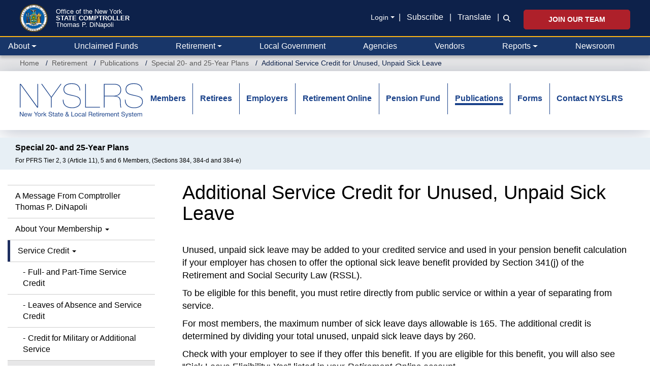

--- FILE ---
content_type: text/html; charset=UTF-8
request_url: https://www.osc.ny.gov/retirement/publications/1517/additional-service-credit-unused-unpaid-sick-leave
body_size: 26329
content:
<!DOCTYPE html>
<html  lang="en" dir="ltr" prefix="og: https://ogp.me/ns#">
  <head>
    <meta charset="utf-8" />
<noscript><style>form.antibot * :not(.antibot-message) { display: none !important; }</style>
</noscript><link rel="canonical" href="https://www.osc.ny.gov/retirement/publications/1517/additional-service-credit-unused-unpaid-sick-leave" />
<meta property="og:site_name" content="Office of the New York State Comptroller" />
<meta property="og:type" content="article" />
<meta property="og:url" content="https://www.osc.ny.gov/retirement/publications/1517/additional-service-credit-unused-unpaid-sick-leave" />
<meta property="og:title" content="Additional Service Credit for Unused, Unpaid Sick Leave" />
<meta property="og:image" content="https://www.osc.ny.gov/sites/default/files/other/images/2018-09/social-media-default-card.png" />
<meta property="og:image:type" content="image/png" />
<meta property="og:image:width" content="200" />
<meta property="og:image:height" content="200" />
<meta property="og:image:alt" content="NYS Comptroller Thomas P. DiNapoli" />
<meta property="og:updated_time" content="Fri, 08/13/2021 - 10:42" />
<meta property="article:publisher" content="https://www.facebook.com/nyscomptroller" />
<meta property="article:modified_time" content="Fri, 08/13/2021 - 10:42" />
<meta name="twitter:card" content="summary" />
<meta name="twitter:description" content="Unused, unpaid sick leave may be added to your credited service and used in your pension benefit calculation if your employer has chosen to offer the optional sick leave benefit provided by Section 341(j) of the Retirement and Social Security Law (RSSL). To be eligible for this benefit, you must retire directly from public service or within a year of separating from service. For most members, the maximum number of sick leave days allowable is 165. The additional credit is determined by dividing your total unused, unpaid sick leave days by 260." />
<meta name="twitter:site" content="@NYSComptroller" />
<meta name="viewport" content="width=device-width, initial-scale=1" />
<meta name="MobileOptimized" content="width" />
<meta name="HandheldFriendly" content="true" />
<link rel="icon" href="/themes/custom/osctheme/favicon.ico" type="image/vnd.microsoft.icon" />
<link rel="prev" href="/retirement/publications/1517/credit-military-or-additional-service" />
<link rel="up" href="/retirement/publications/1517/service-credit" />
<link rel="next" href="/retirement/publications/1517/borrowing-against-your-contributions" />
<script>window.a2a_config=window.a2a_config||{};a2a_config.callbacks=[];a2a_config.overlays=[];a2a_config.templates={};var a2a_config = a2a_config || {};
a2a_config.prioritize = [ 'facebook', 'linkedin', 'x', 'threads', 'facebook_messenger', 'microsoft_teams', 'email', 'copy_link'];
a2a_config.exclude_services = [ 'amazon_wish_list', 'aol_mail','balatarin','bibsonomy','blogger','blogmarks','bluesky','bookmarks_fr','box_net','buffer','diary_ru','diaspora','digg','diigo','douban','draugiem','evernote','fark','flipboard','folkd','google_classroom','google_gmail','google_translate','hacker_news','hatena','houzz','instapaper','kakao','known','line','livejournal','mail_ru','mastodon','mendeley','meneame','mewe','micro_blog','mix','mixi','myspace','odnoklassniki','outlook_com','papaly','pinboard','pinterest','plurk','pocket','printfriendly','print','pusha','kindle_it','qzone','raindrop_io','reddit','rediff','refind','sina_weibo','sitejot','skype','slashdot','snapchat','stocktwits','svejo','symbaloo_bookmarks','telegram','threema','trello','tumblr','twiddla','twitter','typepad_post','viber','vk','wechat','wordpress','wykop','xing','yahoo_mail','yummly' ];</script>

    <title>Additional Service Credit for Unused, Unpaid Sick Leave – Special 20- and 25-Year Plans | Office of the New York State Comptroller</title>
    <link rel="stylesheet" media="all" href="/core/assets/vendor/jquery.ui/themes/base/core.css?t8z3am" />
<link rel="stylesheet" media="all" href="/core/assets/vendor/jquery.ui/themes/base/controlgroup.css?t8z3am" />
<link rel="stylesheet" media="all" href="/core/assets/vendor/jquery.ui/themes/base/checkboxradio.css?t8z3am" />
<link rel="stylesheet" media="all" href="/core/assets/vendor/jquery.ui/themes/base/resizable.css?t8z3am" />
<link rel="stylesheet" media="all" href="/core/assets/vendor/jquery.ui/themes/base/button.css?t8z3am" />
<link rel="stylesheet" media="all" href="/core/assets/vendor/jquery.ui/themes/base/dialog.css?t8z3am" />
<link rel="stylesheet" media="all" href="/core/modules/system/css/components/align.module.css?t8z3am" />
<link rel="stylesheet" media="all" href="/core/modules/system/css/components/container-inline.module.css?t8z3am" />
<link rel="stylesheet" media="all" href="/core/modules/system/css/components/clearfix.module.css?t8z3am" />
<link rel="stylesheet" media="all" href="/core/modules/system/css/components/hidden.module.css?t8z3am" />
<link rel="stylesheet" media="all" href="/core/modules/system/css/components/item-list.module.css?t8z3am" />
<link rel="stylesheet" media="all" href="/core/modules/system/css/components/js.module.css?t8z3am" />
<link rel="stylesheet" media="all" href="/core/modules/system/css/components/position-container.module.css?t8z3am" />
<link rel="stylesheet" media="all" href="/core/modules/system/css/components/reset-appearance.module.css?t8z3am" />
<link rel="stylesheet" media="all" href="/core/misc/components/progress.module.css?t8z3am" />
<link rel="stylesheet" media="all" href="/core/misc/components/ajax-progress.module.css?t8z3am" />
<link rel="stylesheet" media="all" href="/modules/contrib/antibot/css/antibot.css?t8z3am" />
<link rel="stylesheet" media="all" href="/modules/contrib/jquery_ui/assets/vendor/jquery.ui/themes/base/core.css?t8z3am" />
<link rel="stylesheet" media="all" href="/modules/contrib/jquery_ui/assets/vendor/jquery.ui/themes/base/draggable.css?t8z3am" />
<link rel="stylesheet" media="all" href="/modules/contrib/jquery_ui/assets/vendor/jquery.ui/themes/base/resizable.css?t8z3am" />
<link rel="stylesheet" media="all" href="/core/modules/ckeditor5/css/ckeditor5.dialog.fix.css?t8z3am" />
<link rel="stylesheet" media="all" href="/core/modules/views/css/views.module.css?t8z3am" />
<link rel="stylesheet" media="all" href="/modules/contrib/webform/css/webform.composite.css?t8z3am" />
<link rel="stylesheet" media="all" href="/modules/contrib/webform/css/webform.element.details.toggle.css?t8z3am" />
<link rel="stylesheet" media="all" href="/modules/contrib/webform/css/webform.element.message.css?t8z3am" />
<link rel="stylesheet" media="all" href="/modules/contrib/webform/css/webform.element.options.css?t8z3am" />
<link rel="stylesheet" media="all" href="/modules/contrib/webform/css/webform.form.css?t8z3am" />
<link rel="stylesheet" media="all" href="/core/assets/vendor/jquery.ui/themes/base/theme.css?t8z3am" />
<link rel="stylesheet" media="all" href="/modules/contrib/addtoany/css/addtoany.css?t8z3am" />
<link rel="stylesheet" media="all" href="/modules/contrib/book/css/book.css?t8z3am" />
<link rel="stylesheet" media="all" href="/modules/contrib/ckeditor5_plugin_pack/modules/ckeditor5_plugin_pack_indent_block/css/indent-block.css?t8z3am" />
<link rel="stylesheet" media="all" href="/modules/contrib/ckeditor_accordion/css/accordion.frontend.css?t8z3am" />
<link rel="stylesheet" media="all" href="/modules/contrib/ckeditor_bootstrap_tabs/css/tabs.css?t8z3am" />
<link rel="stylesheet" media="all" href="/modules/contrib/ckeditor_indentblock/css/plugins/indentblock/ckeditor.indentblock.css?t8z3am" />
<link rel="stylesheet" media="all" href="/modules/contrib/jquery_ui/assets/vendor/jquery.ui/themes/base/theme.css?t8z3am" />
<link rel="stylesheet" media="all" href="/modules/contrib/simple_popup_blocks/css/simple_popup_blocks.css?t8z3am" />
<link rel="stylesheet" media="all" href="/modules/contrib/webform/css/webform.ajax.css?t8z3am" />
<link rel="stylesheet" media="all" href="/modules/contrib/webform/modules/webform_bootstrap/css/webform_bootstrap.css?t8z3am" />
<link rel="stylesheet" media="all" href="/modules/custom/osc_customizations/css/gin_customizations.css?t8z3am" />
<link rel="stylesheet" media="all" href="/themes/custom/oscnygov/assets/components/01-atoms/breadcrumb/breadcrumb.css?t8z3am" />
<link rel="stylesheet" media="all" href="/themes/custom/oscnygov/assets/components/02-molecules/footer/footer-bottom/footer-bottom.css?t8z3am" />
<link rel="stylesheet" media="all" href="/themes/custom/oscnygov/assets/components/02-molecules/footer/footer-bottom/footer-bottom-rating-form.css?t8z3am" />
<link rel="stylesheet" media="all" href="/themes/custom/oscnygov/assets/components/02-molecules/footer/footer-quick-links/footer-quick-links.css?t8z3am" />
<link rel="stylesheet" media="all" href="/themes/custom/oscnygov/assets/components/02-molecules/nav/nav.css?t8z3am" />
<link rel="stylesheet" media="all" href="/themes/custom/osctheme/css/utilities.css?t8z3am" />
<link rel="stylesheet" media="all" href="https://cdn.jsdelivr.net/npm/bootstrap@3.4.1/dist/css/bootstrap.min.css" integrity="sha384-HSMxcRTRxnN+Bdg0JdbxYKrThecOKuH5zCYotlSAcp1+c8xmyTe9GYg1l9a69psu" crossorigin="anonymous" />
<link rel="stylesheet" media="all" href="https://cdn.jsdelivr.net/npm/@unicorn-fail/drupal-bootstrap-styles@0.0.2/dist/3.4.0/8.x-3.x/drupal-bootstrap.css" integrity="sha512-j4mdyNbQqqp+6Q/HtootpbGoc2ZX0C/ktbXnauPFEz7A457PB6le79qasOBVcrSrOBtGAm0aVU2SOKFzBl6RhA==" crossorigin="anonymous" />
<link rel="stylesheet" media="all" href="/themes/custom/oscnygov/assets/webform_assets/wf_newsltr_signup_confirmation/wf_newsltr_signup_confirmation.css?t8z3am" />
<link rel="stylesheet" media="all" href="/themes/custom/oscnygov/assets/webform_assets/wf_subscribe_newsletter/wf_subscribe_newsletter.css?t8z3am" />
<link rel="stylesheet" media="all" href="/themes/custom/oscnygov/assets/css/main.style-b3.css?t8z3am" />
<link rel="stylesheet" media="all" href="//fonts.googleapis.com/css?family=Yantramanav:400,300,700" />
<link rel="stylesheet" media="all" href="//fonts.googleapis.com/css?family=Quicksand:400,300,700" />
<link rel="stylesheet" media="all" href="/themes/custom/osctheme/css/osc_style.css?t8z3am" />
<link rel="stylesheet" media="all" href="/themes/custom/osctheme/css/dataTables.dataTables.min.css?t8z3am" />
<link rel="stylesheet" media="print" href="/themes/custom/osctheme/css/osc_print.css?t8z3am" />
<link rel="stylesheet" media="all" href="/themes/contrib/gin/dist/css/components/ajax.css?t8z3am" />

    <script type="application/json" data-drupal-selector="drupal-settings-json">{"path":{"baseUrl":"\/","pathPrefix":"","currentPath":"node\/48996","currentPathIsAdmin":false,"isFront":false,"currentLanguage":"en"},"pluralDelimiter":"\u0003","suppressDeprecationErrors":true,"gtag":{"tagId":"","consentMode":false,"otherIds":[],"events":[],"additionalConfigInfo":[]},"ajaxPageState":{"libraries":"[base64]","theme":"osctheme","theme_token":null},"ajaxTrustedUrl":{"form_action_p_pvdeGsVG5zNF_XLGPTvYSKCf43t8qZYSwcfZl2uzM":true,"\/comment\/modal_form?ajax_form=1":true,"\/retirement\/publications\/1517\/additional-service-credit-unused-unpaid-sick-leave?ajax_form=1":true,"\/search":true},"gtm":{"tagId":null,"settings":{"data_layer":"dataLayer","include_classes":false,"allowlist_classes":"","blocklist_classes":"","include_environment":false,"environment_id":"","environment_token":""},"tagIds":["GTM-TZ85MM6"]},"schemadotorg":{"request":{"method":"GET"}},"simple_popup_blocks":{"settings":[]},"ckeditorAccordion":{"accordionStyle":{"collapseAll":1,"keepRowsOpen":1,"animateAccordionOpenAndClose":1,"openTabsWithHash":1,"allowHtmlInTitles":0}},"bootstrap":{"forms_has_error_value_toggle":1,"modal_animation":1,"modal_backdrop":"true","modal_focus_input":1,"modal_keyboard":1,"modal_select_text":1,"modal_show":1,"modal_size":"","popover_enabled":1,"popover_animation":1,"popover_auto_close":1,"popover_container":"body","popover_content":"","popover_delay":"0","popover_html":0,"popover_placement":"right","popover_selector":"","popover_title":"","popover_trigger":"click","tooltip_enabled":1,"tooltip_animation":1,"tooltip_container":"body","tooltip_delay":"0","tooltip_html":0,"tooltip_placement":"auto left","tooltip_selector":"","tooltip_trigger":"hover"},"ajax":{"edit-rate-stars-5":{"event":"click","url":"\/comment\/modal_form?ajax_form=1","httpMethod":"POST","dialogType":"ajax","submit":{"_triggering_element_name":"rate_stars"}},"edit-rate-stars-4":{"event":"click","url":"\/comment\/modal_form?ajax_form=1","httpMethod":"POST","dialogType":"ajax","submit":{"_triggering_element_name":"rate_stars"}},"edit-rate-stars-3":{"event":"click","url":"\/comment\/modal_form?ajax_form=1","httpMethod":"POST","dialogType":"ajax","submit":{"_triggering_element_name":"rate_stars"}},"edit-rate-stars-2":{"event":"click","url":"\/comment\/modal_form?ajax_form=1","httpMethod":"POST","dialogType":"ajax","submit":{"_triggering_element_name":"rate_stars"}},"edit-rate-stars-1":{"event":"click","url":"\/comment\/modal_form?ajax_form=1","httpMethod":"POST","dialogType":"ajax","submit":{"_triggering_element_name":"rate_stars"}},"edit-actions-submit--2":{"callback":"::submitAjaxForm","event":"click","effect":"fade","speed":500,"progress":{"type":"throbber","message":""},"disable-refocus":true,"url":"\/retirement\/publications\/1517\/additional-service-credit-unused-unpaid-sick-leave?ajax_form=1","httpMethod":"POST","dialogType":"ajax","submit":{"_triggering_element_name":"op","_triggering_element_value":"Submit"}},"edit-actions-submit--3":{"callback":"::submitAjaxForm","event":"click","effect":"fade","speed":500,"progress":{"type":"throbber","message":""},"disable-refocus":true,"url":"\/retirement\/publications\/1517\/additional-service-credit-unused-unpaid-sick-leave?ajax_form=1","httpMethod":"POST","dialogType":"ajax","submit":{"_triggering_element_name":"op","_triggering_element_value":"SUBSCRIBE"}},"edit-actions-submit":{"callback":"::submitAjaxForm","event":"click","effect":"fade","speed":500,"progress":{"type":"throbber","message":""},"disable-refocus":true,"url":"\/retirement\/publications\/1517\/additional-service-credit-unused-unpaid-sick-leave?ajax_form=1","httpMethod":"POST","dialogType":"ajax","submit":{"_triggering_element_name":"op","_triggering_element_value":"Search"}},"edit-actions-submit--4":{"callback":"::submitAjaxForm","event":"click","effect":"fade","speed":500,"progress":{"type":"throbber","message":""},"disable-refocus":true,"url":"\/retirement\/publications\/1517\/additional-service-credit-unused-unpaid-sick-leave?ajax_form=1","httpMethod":"POST","dialogType":"ajax","submit":{"_triggering_element_name":"op","_triggering_element_value":"Search"}}},"antibot":{"forms":{"webform-submission-wf-newsltr-signup-confirmation-node-48996-add-form":{"id":"webform-submission-wf-newsltr-signup-confirmation-node-48996-add-form","key":"IyTSaiA1BbcTL2-v9_PYYlXL4-A8LHaoCsX2_xpmTm4"},"webform-submission-wf-subscribe-newsletter-node-48996-add-form":{"id":"webform-submission-wf-subscribe-newsletter-node-48996-add-form","key":"omj_7rFr898_ggJZeML4Xmi5rLXa5fT8aGMSPVsgJ4D"}}},"ckeditor5Premium":{"isMediaInstalled":true},"user":{"uid":0,"permissionsHash":"bb3ae512516944e4595a9ab718bb645610ae10ec85b5f3b5d4d1ff087d3015c7"}}</script>
<script src="/core/misc/drupalSettingsLoader.js?v=11.2.10"></script>
<script src="/libraries/fontawesome/js/v4-shims.min.js?v=6.4.2" defer></script>
<script src="/modules/contrib/google_tag/js/gtag.js?t8z3am"></script>
<script src="/modules/contrib/google_tag/js/gtm.js?t8z3am"></script>
<script src="/libraries/fontawesome/js/all.min.js?v=6.4.2" defer></script>

  </head>
  <body class=" retirement publications 1517 additional-service-credit-unused-unpaid-sick-leave path-node page-node-type-ct-publication has-glyphicons">
    <a href="#main-content" class="visually-hidden focusable skip-link">
      Skip to main content
    </a>
    <noscript><iframe src="https://www.googletagmanager.com/ns.html?id=GTM-TZ85MM6"
                  height="0" width="0" style="display:none;visibility:hidden"></iframe></noscript>

      <div class="dialog-off-canvas-main-canvas" data-off-canvas-main-canvas>
    
<header class="bs-5">
                <div class="navbar-top py-3 px-0 px-xl-4">
        <div class="container-fluid position-relative">
            <section id="block-osctheme-oscnygovheaderblock" class="bs-5 block block-block-content block-block-content962a6b3a-948b-4c3e-b61a-f32e7b9af322 clearfix">
  
    

      
            <div class="field field--name-body field--type-text-with-summary field--label-hidden field--item"><div class="d-flex justify-content-between oscnygov-header"><div class="d-flex flex-row header-logo"><div class="align-self-center pe-2 pe-md-4"><a href="/"><img class="pull-left osc-header-seal- align-left logo-seal" alt="Office of the New York State Comptroller seal" data-entity-type="file" height="100" src="/themes/custom/oscnygov/images/osc-seal.png" width="100"></a></div><div class="align-self-center"><a class="d-block text-white osc-header-line- text-decoration-none fs-08125 fs-md-4 lh-1 line-1" href="/">Office of the New York</a> <a class="line-2 fs-md-2 fs-08125 fw-bolder d-block text-white text-decoration-none osc-header-line- lh-1" href="/">STATE COMPTROLLER</a> <a class="line-3 d-block text-white osc-header-line- fs-08125 fs-md-4 lh-1 text-decoration-none" href="/about/comptroller-biography">Thomas P. DiNapoli</a></div><ui class="book-traversal__list"></ui><style>
                                          ul.book-traversal__list {
                                          display: block;
                                          }
                                          </style></div><div class="right d-flex flex-column secondary-links mt-2"><div class="align-center d-xl-flex d-none links mb-2"><div class="align-center align-items-center d-xl-flex d-none fs-sm mb-0 pt-1 pb-1 text-right text-white"><div class="dropdown"><div data-bs-toggle="dropdown" aria-expanded="false"><a class="m-0 login-toggle fs-sm dropdown-toggle pe-2 text-white text-underline-hover" href="/" role="button" aria-controls="header-login-links" aria-expanded="false" tabindex>Login</a></div><ul class="dropdown-menu bg-blue-0C1B36"><li><a class="fs-sm dropdown-item text-white text-gold-fdb515-hover bg-transparent-hover" href="https://web.osc.state.ny.us/retire/sign-in.php">Retirement Online</a></li><li><a class="fs-sm dropdown-item text-white text-gold-fdb515-hover bg-transparent-hover" href="https://psonline.osc.ny.gov/">NYS Payroll Online</a></li><li><a class="fs-sm dropdown-item text-white text-gold-fdb515-hover bg-transparent-hover" href="https://onlineservices.osc.state.ny.us/">Other Online Services</a></li></ul></div><p class="m-0">| <a class="px-2 text-white text-underline-hover" href="/help/subscribe-to-email-updates">Subscribe</a> | <a class="px-2 text-white text-underline-hover" href="#" data-bs-target="#osc-translate-modal" data-bs-toggle="modal">Translate</a> |</p></div><div class="fs-sm text-white d-flex flex-column search-wrapper"><div class="search-form collapse collapse-horizontal align-self-end ms-2" id="searchToggle"><div data-entity-type="webform" data-entity-uuid="5e366aff-0a53-4967-9160-d86934a750a4" data-embed-button="webform" data-entity-embed-display="entity_reference:entity_reference_entity_view" data-entity-embed-display-settings="{&quot;view_mode&quot;:&quot;default&quot;}" data-langcode="en" class="embedded-entity"><div id="webform-submission-wf-osc-search-form-node-48996-form-ajax-content" tabindex="-1"><div id="webform-submission-wf-osc-search-form-node-48996-form-ajax" class="webform-ajax-form-wrapper" data-effect="fade" data-progress-type="throbber"><form class="webform-submission-form webform-submission-add-form webform-submission-wf-osc-search-form-form webform-submission-wf-osc-search-form-add-form webform-submission-wf-osc-search-form-node-48996-form webform-submission-wf-osc-search-form-node-48996-add-form d-flex flex-md-nowrap input-group osc-search-form js-webform-details-toggle webform-details-toggle" data-drupal-selector="webform-submission-wf-osc-search-form-node-48996-add-form-2" action="/retirement/publications/1517/additional-service-credit-unused-unpaid-sick-leave" method="post" id="webform-submission-wf-osc-search-form-node-48996-add-form--2" accept-charset="UTF-8">
  
  <div class="js-webform-type-textfield webform-type-textfield form-item js-form-item form-type-textfield js-form-type-textfield form-item-search js-form-item-search form-group">
      <label class="sr-only control-label" for="edit-search--3">Search</label>
  
  
  <input class="form-control osc-search-input my-0 form-text" data-drupal-selector="edit-search" type="text" id="edit-search--3" name="search" value size="60" maxlength="255" placeholder="Search">

  
  
  </div>
<div class="input-group-btn form-actions webform-actions form-group js-form-wrapper form-wrapper" data-drupal-selector="edit-actions" id="edit-actions--8"><button class="webform-button--submit osc-search-form-submit-btn button button--primary js-form-submit form-submit btn-primary btn icon-only" data-drupal-selector="edit-actions-submit-4" data-disable-refocus="true" type="submit" id="edit-actions-submit--4" name="op" value="Search"><span class="sr-only">Search</span><span class="icon glyphicon glyphicon-search" aria-hidden="true"></span></button>
</div>
<input autocomplete="off" data-drupal-selector="form-efh4ea5eiqzicdeugau0gw-xdumaesnhyf2lfu3gjwg" type="hidden" name="form_build_id" value="form-EFh4EA5EIQzicDEugAu0Gw-xDUmaeSNhYf2lFu3Gjwg"><input data-drupal-selector="edit-webform-submission-wf-osc-search-form-node-48996-add-form-2" type="hidden" name="form_id" value="webform_submission_wf_osc_search_form_node_48996_add_form">

  
</form>
</div></div></div>
</div><div class="search-icon-wrapper" style="padding-bottom:2px;"><a class="search-icon m-0 ps-2 align-self-end" href="#searchToggle" data-bs-toggle="collapse" role="button" aria-expanded="false" aria-controls="searchToggle"><i class="fa-solid fa-magnifying-glass text-white" title="Search icon"></i></a></div></div></div><div class="d-xl-block d-none align-self-end jobs-button"><a class="btn btn-danger fw-bolder p-2 px-5 fs-sm text-uppercase" href="/jobs">Join Our Team</a></div></div></div><div class="d-none end-15p position-absolute top-0"><a class="text-white text-underline-hover" href="#" data-bs-target="#osc-translate-modal" data-bs-toggle="modal">Translate</a></div><div class="modal fade" aria-hidden="true" aria-labelledby="osc-translate-modal" id="osc-translate-modal" tabindex="-1"><div class="modal-dialog"><!-- Modal content--><div class="modal-content"><div class="modal-header"><h5 class="modal-title">Disclaimer</h5><p><button class="btn-close" aria-label="Close" data-bs-dismiss="modal" type="button"></button></p></div><div class="modal-body"><div id="google_translate_element">&nbsp;</div><p>This Google™ translation feature is provided for informational purposes only.</p><p>The New York State Office of the State Comptroller's website is provided in English. However, the "Google Translate" option may help you to read it in other languages.</p><p>Google Translate™ cannot translate all types of documents, and it may not give you an exact translation all the time. If you rely on information obtained from Google Translate™, you do so at your own risk.</p><p>The Office of the State Comptroller does not warrant, promise, assure or guarantee the accuracy of the translations provided. The State of New York, its officers, employees, and/or agents are not liable to you, or to third parties, for damages or losses of any kind arising out of, or in connection with, the use or performance of such information. These include, but are not limited to:</p><ul><li>damages or losses caused by reliance upon the accuracy of any such information</li><li>damages incurred from the viewing, distributing, or copying of such materials</li></ul><p>Because Google Translate™ is intellectual property owned by Google Inc., you must use Google Translate™ in accord with the Google license agreement, which includes potential liability for misuse: <a href="http://www.google.com/intl/en/policies/terms/"><span id="modal_links_nd">Google Terms of Service.</span></a></p></div><div class="modal-footer"><button class="btn btn-outline-dark opacity-0" data-bs-dismiss="modal" type="button">Close</button></div></div></div></div><script type="text/javascript">
  function googleTranslateElementInit() {
new google.translate.TranslateElement({
pageLanguage: 'en',
layout: google.translate.TranslateElement.InlineLayout.HORIZONTAL
}, 'google_translate_element');
}
</script><script type="text/javascript" src="//translate.google.com/translate_a/element.js?cb=googleTranslateElementInit"></script></div>
      
  </section>




          <div class="navbar-expand-xl navbar-dark">
            <button class="navbar-toggler end-15p position-absolute" type="button" data-bs-toggle="collapse" data-bs-target=".osc-main-nav" aria-controls="navbar-collapse" aria-expanded="false" aria-label="Toggle navigation">
              <span class="navbar-toggler-icon"></span>
            </button>
          </div>
        </div>
      </div>
      
    
  


<nav class="navbar pb-0 pt-0 px-0 px-xxl-4 navbar-expand-xl bg-primary justify-content-between navbar-light sticky-top-1 border-2 border-top border-gold-fdb515">
      <div class="container-fluid gx-0 gx-xl-4 nav-wrapper">
  
<div class="osc-main-nav collapse navbar-collapse ">
  <div class="d-flex flex-column-reverse flex-xl-row w-100 align-items-center">
                  <div class="mr-auto w-100">
            <section class="views-exposed-form w-100 w-xl-auto px-3 px-xl-0 py-3 py-xl-0 d-block d-xl-none block--oscnygov-exposedformvw-osc-searchsearch-form block block-views block-views-exposed-filter-blockvw-osc-search-search-form clearfix" data-drupal-selector="views-exposed-form-vw-osc-search-search-form" id="block-exposedformvw-osc-searchsearch-form">
  
    

      <form action="/search" method="get" id="views-exposed-form-vw-osc-search-search-form" accept-charset="UTF-8" class="d-flex align-items-end form">
  <div class="form--inline form-inline clearfix">
  <div class="form-item js-form-item form-type-textfield js-form-type-textfield form-item-search js-form-item-search form-group">
      <label for="edit-search--2" class="control-label">Search</label>
  
  
  <input placeholder="Search" data-drupal-selector="edit-search" class="form-text form-control" type="text" id="edit-search--2" name="search" value="" size="30" maxlength="128" />

  
  
  </div>
<div data-drupal-selector="edit-actions" class="form-actions form-group js-form-wrapper form-wrapper" id="edit-actions--7"><button data-drupal-selector="edit-submit-vw-osc-search" class="button js-form-submit form-submit btn-primary btn icon-only" type="submit" id="edit-submit-vw-osc-search" value="Search"><span class="sr-only">Search</span><span class="icon glyphicon glyphicon-search" aria-hidden="true"></span></button></div>

</div>

</form>

  </section>

<section id="block-osctheme-oscnygovmainnavmobileaccordionheader" class="d-block d-xl-none block block-block-content block-block-contenta5d66d71-b757-4a30-9ff1-d53064159097 clearfix">
  
    

      
            <div class="field field--name-body field--type-text-with-summary field--label-hidden field--item"><div class="container-xl py-3 bg-blue-0D214A"><a class="fw-bold text-white fs-sm text-decoration-none main-nav-toggle" href=".main-nav-collapse" data-bs-toggle="collapse" role="button" aria-expanded="false" aria-controls="main-nav-collapse">New York State Comptroller</a></div></div>
      
  </section>




  
    

            <div class="main-nav-collapse">
  


  


  <ul data-component-id="oscnygov:nav" class="nav w-100 lh-base justify-content-between navbar-nav">
                                                                      <li  class="nav-item border-bottom-xl-0 border-bottom border-dark flex-fill m-0 dropdown border-top border-top-xl-0">
        
                      <a href="/" class="nav-link text-white ps-3 ps-xl-1 pe-3 dropdown-toggle align-items-center d-flex justify-content-between justify-content-xl-start" data-bs-toggle="dropdown" data-bs-auto-close="outside" aria-expanded="false" data-drupal-link-system-path="&lt;front&gt;">About</a>
            
              


  <ul class="dropdown-menu ">
          
      
      <li class="dropdown">
                  
            <div class="field field--name-body field--type-text-with-summary field--label-hidden field--item"><div class="desktop-about-menu d-none d-xl-block" style="width:750px;"><div class="d-flex m-3 justify-content-around"><div class="w-100"><div class="d-flex"><p class="m-0"><img class="menu-image me-3" alt="Comptroller Image" data-entity-type="file" src="/files/inline-images/navigation-about-dinapoli-desktop-new.png"></p><div class="align-self-center"><div class="osc-about-menu-link"><p class="m-0 fs-4 lh-1"><a class="text-decoration-none link-blue-0D214A" href="/about/comptroller-biography">Get to know New York</a></p><p class="m-0 fs-4 lh-1 text-uppercase"><a class="text-decoration-none link-blue-0D214A fw-bold" href="/about/comptroller-biography">State Comptroller</a></p><p class="m-0 fs-4 lh-1"><a class="text-decoration-none link-blue-0D214A" href="/about/comptroller-biography">Thomas P. DiNapoli</a></p></div></div></div><p class="mb-0 mt-3 fs-sm" style="padding-left:126px;"><a class="text-decoration-none link-blue-005DAA" href="/about/comptroller-biography">Read Bio »</a></p></div><div class="border border-blue-0D214A opacity-25 me-4"><div class="d-none">&nbsp;</div></div><div class="flex-shrink-1"><ul class="d-flex flex-column h-100 list-unstyled justify-content-around lh-1 gap-3"><li><a class="fs-sm text-underline-hover link-body-emphasis" href="/about/about-comptrollers-office">Learn About the Comptroller’s Office</a></li><li><a class="fs-sm text-underline-hover link-body-emphasis" href="/employment">Explore Career Opportunities</a></li><li><a class="fs-sm text-underline-hover link-body-emphasis" href="/reports/2025-year-in-review">Read “2025 Year in Review” Report</a></li><li class="mt-3"><p class="link-blue-0D214A d-flex justify-content-start mt-auto"><a class="toggle-icons social" href="https://twitter.com/nyscomptroller"><span class="icon icon-default"><i class="fac fa-osc-twitter text-blue-0D214A fs-1875" title="Twitter icon"></i> </span><span class="icon icon-hover"><i class="fac fa-osc-twitter text-blue-005DAA fs-1875" title="Twitter icon"></i> </span></a><a class="mx-3 toggle-icons social" href="https://www.instagram.com/nys.comptroller/"><span class="icon icon-default"><i class="fac fa-osc-instagram text-blue-0D214A fs-1875" title="Instagram icon"></i> </span><span class="icon icon-hover"><i class="fac fa-osc-instagram text-blue-005DAA fs-1875" title="Instagram icon"></i> </span></a><a class="me-3 toggle-icons social" href="https://www.linkedin.com/company/nys-office-of-the-state-comptroller"><span class="icon icon-default"><i class="fac fa-osc-linkedin text-blue-0D214A fs-1875" title="LinkedIn icon"></i> </span><span class="icon icon-hover"><i class="fac fa-osc-linkedin text-blue-005DAA fs-1875" title="LinkedIn icon"></i> </span></a><a class="me-3 toggle-icons social" href="https://www.facebook.com/nyscomptroller"><span class="icon icon-default"><i class="fac fa-osc-facebook text-blue-0D214A fs-1875" title="Facebook icon"></i> </span><span class="icon icon-hover"><i class="fac fa-osc-facebook text-blue-005DAA fs-1875" title="Facebook icon"></i></span></a><a class="toggle-icons social" href="https://bsky.app/profile/nyscomptroller.bsky.social"><span class="icon icon-default"><i class="fac fa-osc-bluesky text-blue-0D214A fs-1875" title="Bluesky icon"></i> </span><span class="icon icon-hover"><i class="fac fa-osc-bluesky text-blue-005DAA fs-1875" title="Bluesky icon"></i></span></a> <a class="toggle-icons social mx-3" href="https://www.flickr.com/photos/nycomptroller/"><span class="icon icon-default"><i class="fac fa-osc-flickr text-blue-0D214A fs-1875" title="Flickr icon"></i> </span><span class="icon icon-hover"><i class="fac fa-osc-flickr text-blue-005DAA fs-1875" title="Flickr icon"></i></span></a><a class="toggle-icons social" href="https://www.youtube.com/ComptrollersofficeNY"><span class="icon icon-default"><i class="fac fa-osc-youtube text-blue-0D214A fs-1875" title="Youtube icon"></i> </span><span class="icon icon-hover"><i class="fac fa-osc-youtube text-blue-005DAA fs-1875" title="Youtube icon"></i></span></a></p></li></ul></div></div></div><div class="d-block d-xl-none"><div class="align-items-center d-flex flex-column py-3"><div><img alt="Mobile Comptroller Image" data-entity-type="file" src="/files/inline-images/navigation-about-dinapoli-mobile-new.png"></div><div class="text-center"><p class="m-0 fs-5 lh-1"><a class="text-decoration-none link-blue-0D214A lh-1" href="/about/comptroller-biography">Get to know New York</a></p><p class="m-0 fs-5 text-uppercase lh-1"><a class="text-decoration-none link-blue-0D214A fw-bold lh-1" href="/about/comptroller-biography">State Comptroller</a></p><p class="m-0 fs-5 lh-1"><a class="text-decoration-none link-blue-0D214A lh-1" href="/about/comptroller-biography">Thomas P. DiNapoli</a></p><p class="mt-3 fs-sm lh-1"><a class="text-decoration-none link-blue-005DAA lh-1" href="/about/comptroller-biography">Read Bio »</a></p></div></div><ul class="d-flex flex-column pb-0 justify-content-around list-unstyled"><li class="border-top border-color-CFD3DB py-3 ps-3"><a class="link-body-emphasis" href="/about/about-comptrollers-office">Learn About the Comptroller’s Office</a></li><li class="border-top border-color-CFD3DB py-3 ps-3"><a class="link-body-emphasis" href="/employment">Explore Career Opportunities</a></li><li class="border-top border-color-CFD3DB py-3 ps-3"><a class="link-body-emphasis" href="/reports/2025-year-in-review">Read “2025 Year in Review” Report</a></li><li class="border-top border-color-CFD3DB py-3 ps-3"><p class="d-flex justify-content-center mt-2 fs-5"><a class="toggle-icons social" href="https://twitter.com/nyscomptroller"><span class="icon icon-default"><i class="fac fa-osc-twitter text-blue-0D214A fs-1875" title="Twitter icon"></i> </span><span class="icon icon-hover"><i class="fac fa-osc-twitter text-blue-005DAA fs-1875" title="Twitter icon"></i> </span></a><a class="mx-3 toggle-icons social" href="https://www.instagram.com/nys.comptroller/"><span class="icon icon-default"><i class="fac fa-osc-instagram text-blue-0D214A fs-1875" title="Instagram icon"></i> </span><span class="icon icon-hover"><i class="fac fa-osc-instagram text-blue-005DAA fs-1875" title="Instagram icon"></i> </span></a><a class="me-3 toggle-icons social" href="https://www.linkedin.com/company/nys-office-of-the-state-comptroller"><span class="icon icon-default"><i class="fac fa-osc-linkedin text-blue-0D214A fs-1875" title="LinkedIn icon"></i> </span><span class="icon icon-hover"><i class="fac fa-osc-linkedin text-blue-005DAA fs-1875" title="LinkedIn icon"></i> </span></a><a class="me-3 toggle-icons social" href="https://www.facebook.com/nyscomptroller"><span class="icon icon-default"><i class="fac fa-osc-facebook text-blue-0D214A fs-1875" title="Facebook icon"></i> </span><span class="icon icon-hover"><i class="fac fa-osc-facebook text-blue-005DAA fs-1875" title="Facebook icon"></i></span></a><a class="toggle-icons social me-3" href="https://bsky.app/profile/nyscomptroller.bsky.social"><span class="icon icon-default"><i class="fac fa-osc-bluesky text-blue-0D214A fs-1875" title="Bluesky icon"></i> </span><span class="icon icon-hover"><i class="fac fa-osc-bluesky text-blue-005DAA fs-1875" title="Bluesky icon"></i></span></a> <a class="toggle-icons social me-3" href="https://www.flickr.com/photos/nycomptroller/"><span class="icon icon-default"><i class="fac fa-osc-flickr text-blue-0D214A fs-1875" title="Flickr icon"></i> </span><span class="icon icon-hover"><i class="fac fa-osc-flickr text-blue-005DAA fs-1875" title="Flickr icon"></i></span></a><a class="toggle-icons social" href="https://www.youtube.com/ComptrollersofficeNY"><span class="icon icon-default"><i class="fac fa-osc-youtube text-blue-0D214A fs-1875" title="Youtube icon"></i> </span><span class="icon icon-hover"><i class="fac fa-osc-youtube text-blue-005DAA fs-1875" title="Youtube icon"></i></span></a></p></li></ul></div></div>
      
              </li>
      </ul>

                              </li>
                                                                  <li  class="nav-item border-bottom-xl-0 border-bottom border-dark flex-fill m-0">
        
                    <a href="/unclaimed-funds" class="nav-link text-white px-3">Unclaimed Funds
                      </a>
                              </li>
                                                                  <li  class="nav-item border-bottom-xl-0 border-bottom border-dark flex-fill m-0 dropdown">
        
                      <a href="/retirement" target="_self" class="nav-link text-white px-3 dropdown-toggle align-items-center d-flex justify-content-between justify-content-xl-start" data-bs-toggle="dropdown" data-bs-auto-close="outside" aria-expanded="false" data-drupal-link-system-path="node/23856">Retirement</a>
            
              


  <ul class="dropdown-menu ">
          
      
      <li class="dropdown">
                  <a href="/retirement" class="dropdown-item border-bottom-lg-0 border-bottom border-secondary-subtle" data-drupal-link-system-path="node/23856">New York State and Local Retirement System (NYSLRS)</a>
              </li>
          
      
      <li class="dropdown">
                  <a href="/common-retirement-fund" class="dropdown-item border-bottom-lg-0 border-bottom border-secondary-subtle" data-drupal-link-system-path="node/35361">NYS Common Retirement Fund </a>
              </li>
      </ul>

                              </li>
                                                                  <li  class="nav-item border-bottom-xl-0 border-bottom border-dark flex-fill m-0">
        
                    <a href="/local-government" class="nav-link text-white px-3">Local Government
                      </a>
                              </li>
                                                                  <li  class="nav-item border-bottom-xl-0 border-bottom border-dark flex-fill m-0">
        
                    <a href="/state-agencies" class="nav-link text-white px-3">Agencies
                      </a>
                              </li>
                                                                  <li  class="nav-item border-bottom-xl-0 border-bottom border-dark flex-fill m-0">
        
                    <a href="/state-vendors" class="nav-link text-white px-3">Vendors
                      </a>
                              </li>
                                                                  <li  class="nav-item border-bottom-xl-0 border-bottom border-dark flex-fill m-0 dropdown">
        
                      <a href="/reports" class="nav-link text-white px-3 dropdown-toggle align-items-center d-flex justify-content-between justify-content-xl-start" data-bs-toggle="dropdown" data-bs-auto-close="outside" aria-expanded="false" data-drupal-link-system-path="reports">Reports</a>
            
              


  <ul class="dropdown-menu ">
          
      
      <li class="dropdown">
                  <a href="/reports" class="dropdown-item border-bottom-lg-0 border-bottom border-secondary-subtle" data-drupal-link-system-path="reports">All Reports</a>
              </li>
          
      
      <li class="dropdown">
                  <a href="/state-agencies/audits" class="dropdown-item border-bottom-lg-0 border-bottom border-secondary-subtle" data-drupal-link-system-path="node/78246">Audits</a>
              </li>
          
      
      <li class="dropdown">
                  <a href="/reports/finance#acfr" class="dropdown-item border-bottom-lg-0 border-bottom border-secondary-subtle" data-drupal-link-system-path="node/74616">Annual Comprehensive Financial Report</a>
              </li>
          
      
      <li class="dropdown">
                  <a href="/finance/cash-basis" class="dropdown-item border-bottom-lg-0 border-bottom border-secondary-subtle">Cash Basis Reports </a>
              </li>
          
      
      <li class="dropdown">
                  <a href="/reports/new-york-state-budget-analysis-and-financial-reporting" class="dropdown-item border-bottom-lg-0 border-bottom border-secondary-subtle" data-drupal-link-system-path="node/139756">New York State Budget Analysis and Financial Reporting</a>
              </li>
          
      
      <li class="dropdown">
                  <a href="/osdc" class="dropdown-item border-bottom-lg-0 border-bottom border-secondary-subtle" data-drupal-link-system-path="node/139531">New York City Economic and Fiscal Monitoring</a>
              </li>
          
      
      <li class="dropdown">
                  <a href="/open-book-new-york" class="dropdown-item border-bottom-lg-0 border-bottom border-secondary-subtle" data-drupal-link-system-path="node/126866">Open Book New York</a>
              </li>
      </ul>

                              </li>
                                                                  <li  class="nav-item border-bottom-xl-0 border-bottom border-dark flex-fill m-0">
        
                    <a href="/press" class="nav-link text-white px-3">Newsroom
                      </a>
                              </li>
                                                                                    <li  class="nav-item border-bottom-xl-0 border-bottom border-dark flex-fill m-0 d-block d-xl-none dropdown">
        
                      <a href="https://onlineservices.osc.state.ny.us/" target="_self" class="nav-link text-white px-3 dropdown-toggle align-items-center d-flex justify-content-between justify-content-xl-start" data-bs-toggle="dropdown" data-bs-auto-close="outside" aria-expanded="false">Login</a>
            
              


  <ul class="dropdown-menu ">
          
                    
      <li class="dropdown">
                  <a href="https://web.osc.state.ny.us/retire/sign-in.php" class="dropdown-item border-bottom-lg-0 border-bottom border-secondary-subtle">Retirement Online</a>
              </li>
          
                    
      <li class="dropdown">
                  <a href="https://psonline.osc.ny.gov/" class="dropdown-item border-bottom-lg-0 border-bottom border-secondary-subtle">NYS Payroll Online</a>
              </li>
          
                    
      <li class="dropdown">
                  <a href="https://onlineservices.osc.state.ny.us/" class="dropdown-item border-bottom-lg-0 border-bottom border-secondary-subtle">Other Online Services</a>
              </li>
      </ul>

                              </li>
                                                                  <li  class="nav-item border-bottom-xl-0 border-bottom border-dark flex-fill m-0 d-block d-xl-none">
        
                    <a href="/help/subscribe-to-email-updates" class="nav-link text-white px-3">Subscribe
                      </a>
                              </li>
                                                                  <li  class="nav-item border-bottom-xl-0 border-bottom border-dark flex-fill m-0 d-block d-xl-none">
        
                    <a href="/jobs" class="nav-link text-white px-3">Join Our Team
                      </a>
                              </li>
            </ul>


</div>

      
<section id="block-osctheme-oscnygovretirementnavmobileaccordionheader" class="d-block d-xl-none block block-block-content block-block-content2fe711d1-bd51-4720-8a6f-a6a82963fd1d clearfix">
  
    

      
            <div class="field field--name-body field--type-text-with-summary field--label-hidden field--item"><div class="container-xl bg-white py-3 border-bottom border-2 border-blue-1A428A"><div class="d-flex text-blue-1A428A retirement-nav-toggle" type="button" data-bs-toggle="collapse" data-bs-target=".retirement-nav-collapse" aria-expanded="true" aria-controls="retirement-nav-collapse"><svg width="271" height="41" viewBox="0 0 271 41" fill="none"><path d="M0 7.57185H1.00678L17.373 30.6795H17.4374V7.57185H18.1059V31.5171H17.0992L0.740989 8.40949H0.676556V31.5171H0.00805289V7.57185H0Z" fill="#1A428A" /><path d="M40.4162 7.57185H41.2216L31.5323 21.4251V31.5171H30.8638V21.4251L21.1665 7.57185H22.0042L31.1941 20.7164L40.4162 7.57185Z" fill="#1A428A" /><path d="M59.1987 14.281C59.0295 9.38405 55.7434 7.67656 51.4183 7.67656C48.0274 7.67656 43.9037 8.88469 43.9037 13.1776C43.9037 17.4705 48.0596 18.0101 52.1512 18.9767C56.6132 20.1204 60.3343 20.6519 60.3343 25.6536C60.3343 30.1801 55.977 32.089 51.8854 32.089C46.4488 32.089 42.4297 29.6082 42.5264 23.5676H43.1949C43.1949 29.3022 46.7871 31.4124 51.8854 31.4124C55.6387 31.4124 59.6658 29.7371 59.6658 25.6133C59.6658 20.7808 54.9702 20.3781 51.2813 19.476C47.3911 18.5739 43.2351 17.8652 43.2351 13.1695C43.2351 8.47393 47.5603 7 51.4183 7C56.1139 7 59.6336 8.90885 59.8672 14.281H59.1987Z" fill="#1A428A" /><path d="M79.3906 30.8486V31.5171H64.7319V7.57185H65.4004V30.8486H79.3906Z" fill="#1A428A" /><path d="M83.2486 31.5171V7.57185H93.0426C97.9718 7.57185 100.251 9.58541 100.356 13.7092C100.42 16.8584 98.5758 19.1458 95.2253 19.8787V19.9432C99.2846 20.4828 99.9531 22.7621 99.9531 26.5879C99.9531 28.0296 100.09 30.8486 100.525 31.5171H99.784C99.3813 30.5103 99.2846 28.0296 99.2846 26.4832C99.2846 22.5608 98.447 20.2814 92.9459 20.2814H83.9252V31.5171H83.2486ZM83.9171 19.6129H92.8734C96.3931 19.6129 99.7115 17.833 99.6793 13.6447C99.647 10.2539 97.7704 8.24841 93.2036 8.24841H83.9091V19.621L83.9171 19.6129Z" fill="#1A428A" /><path d="M120.677 14.281C120.508 9.38405 117.221 7.67656 112.896 7.67656C109.505 7.67656 105.382 8.88469 105.382 13.1776C105.382 17.4705 109.538 18.0101 113.629 18.9767C118.091 20.1204 121.812 20.6519 121.812 25.6536C121.812 30.1801 117.455 32.089 113.363 32.089C107.927 32.089 103.908 29.6082 104.004 23.5676H104.673C104.673 29.3022 108.265 31.4124 113.363 31.4124C117.117 31.4124 121.144 29.7371 121.144 25.6133C121.144 20.7808 116.448 20.3781 112.759 19.476C108.869 18.5739 104.713 17.8652 104.713 13.1695C104.713 8.47393 109.038 7 112.896 7C117.592 7 121.112 8.90885 121.345 14.281H120.677Z" fill="#1A428A" /><path fill-rule="evenodd" clip-rule="evenodd" d="M134 41V2.18552e-08L134.5 0V41H134Z" fill="#1A428A" /><path d="M237.018 30.9999V24.5086H237.747V25.6031H237.785C238.2 24.8231 238.88 24.3199 239.911 24.3199C240.767 24.3199 241.534 24.7351 241.773 25.5905C242.163 24.7351 242.981 24.3199 243.836 24.3199C245.258 24.3199 245.987 25.0622 245.987 26.5969V30.9999H245.195V26.6347C245.195 25.5654 244.792 24.9867 243.66 24.9867C242.289 24.9867 241.899 26.1189 241.899 27.3266V30.9999H241.106V26.5969C241.119 25.7163 240.754 24.9867 239.748 24.9867C238.376 24.9867 237.823 26.0182 237.81 27.3769V30.9999H237.018Z" fill="#1A428A" /><path d="M235.954 27.9681H230.96C230.972 29.1255 231.576 30.5219 233.098 30.5219C234.256 30.5219 234.885 29.8426 235.136 28.8613H235.929C235.589 30.3332 234.734 31.1886 233.098 31.1886C231.035 31.1886 230.167 29.6035 230.167 27.7543C230.167 26.0434 231.035 24.3199 233.098 24.3199C235.187 24.3199 236.017 26.144 235.954 27.9681ZM230.96 27.3014H235.161C235.124 26.1063 234.382 24.9867 233.098 24.9867C231.803 24.9867 231.086 26.1189 230.96 27.3014Z" fill="#1A428A" /><path d="M228.03 22.5587V24.5086H229.351V25.1754H228.03V29.5532C228.03 30.069 228.105 30.3709 228.672 30.4087C228.898 30.4087 229.124 30.3961 229.351 30.3709V31.0502C229.112 31.0502 228.885 31.0754 228.646 31.0754C227.59 31.0754 227.225 30.7232 227.237 29.6161V25.1754H226.105V24.5086H227.237V22.5587H228.03Z" fill="#1A428A" /><path d="M225.395 26.4082H224.603C224.565 25.427 223.81 24.9867 222.904 24.9867C222.2 24.9867 221.37 25.2634 221.37 26.1063C221.37 26.8108 222.175 27.0624 222.716 27.2008L223.772 27.4398C224.678 27.5782 225.622 28.1065 225.622 29.2387C225.622 30.6477 224.225 31.1886 223.018 31.1886C221.508 31.1886 220.476 30.4841 220.351 28.8991H221.143C221.206 29.9684 221.999 30.5219 223.055 30.5219C223.798 30.5219 224.829 30.1948 224.829 29.289C224.829 28.5342 224.125 28.2826 223.408 28.1065L222.389 27.8801C221.357 27.6033 220.577 27.2511 220.577 26.144C220.577 24.8231 221.873 24.3199 223.018 24.3199C224.313 24.3199 225.345 24.9993 225.395 26.4082Z" fill="#1A428A" /><path d="M216.754 30.9748L214.163 24.5086H215.005L217.144 30.0438L219.144 24.5086H219.937L217.119 31.9937C216.666 33.0882 216.402 33.4027 215.408 33.4027C215.094 33.3901 214.93 33.3901 214.804 33.3398V32.6731C214.993 32.7108 215.169 32.736 215.345 32.736C216.05 32.736 216.213 32.3208 216.477 31.717L216.754 30.9748Z" fill="#1A428A" /><path d="M206.666 28.0436H207.522C207.484 29.8929 208.818 30.459 210.453 30.459C211.397 30.459 212.831 29.9432 212.831 28.6349C212.831 27.6159 211.812 27.2133 210.981 27.0121L208.981 26.5214C207.924 26.2573 206.956 25.7541 206.956 24.3577C206.956 23.4771 207.522 21.8291 210.05 21.8291C211.824 21.8291 213.384 22.7852 213.372 24.6219H212.516C212.466 23.2506 211.334 22.5587 210.063 22.5587C208.893 22.5587 207.811 23.0116 207.811 24.3451C207.811 25.188 208.44 25.5402 209.17 25.7163L211.359 26.2573C212.629 26.5969 213.686 27.1504 213.686 28.6223C213.686 29.2387 213.435 31.1886 210.252 31.1886C208.126 31.1886 206.566 30.2325 206.666 28.0436Z" fill="#1A428A" /><path d="M201.003 22.5587V24.5086H202.324V25.1754H201.003V29.5532C201.003 30.069 201.078 30.3709 201.644 30.4087C201.871 30.4087 202.097 30.3961 202.324 30.3709V31.0502C202.084 31.0502 201.858 31.0754 201.619 31.0754C200.562 31.0754 200.198 30.7232 200.21 29.6161V25.1754H199.078V24.5086H200.21V22.5587H201.003Z" fill="#1A428A" /><path d="M192.975 30.9999V24.5086H193.768V25.6283H193.793C194.082 24.8483 194.95 24.3199 195.868 24.3199C197.693 24.3199 198.246 25.276 198.246 26.8234V30.9999H197.454V26.9492C197.454 25.8295 197.089 24.9867 195.806 24.9867C194.548 24.9867 193.793 25.9428 193.768 27.2133V30.9999H192.975Z" fill="#1A428A" /><path d="M191.924 27.9681H186.93C186.942 29.1255 187.546 30.5219 189.068 30.5219C190.226 30.5219 190.855 29.8426 191.106 28.8613H191.899C191.559 30.3332 190.704 31.1886 189.068 31.1886C187.005 31.1886 186.137 29.6035 186.137 27.7543C186.137 26.0434 187.005 24.3199 189.068 24.3199C191.157 24.3199 191.987 26.144 191.924 27.9681ZM186.93 27.3014H191.131C191.094 26.1063 190.352 24.9867 189.068 24.9867C187.773 24.9867 187.056 26.1189 186.93 27.3014Z" fill="#1A428A" /><path d="M175.985 30.9999V24.5086H176.715V25.6031H176.752C177.168 24.8231 177.847 24.3199 178.879 24.3199C179.734 24.3199 180.501 24.7351 180.74 25.5905C181.13 24.7351 181.948 24.3199 182.803 24.3199C184.225 24.3199 184.955 25.0622 184.955 26.5969V30.9999H184.162V26.6347C184.162 25.5654 183.76 24.9867 182.627 24.9867C181.256 24.9867 180.866 26.1189 180.866 27.3266V30.9999H180.074V26.5969C180.086 25.7163 179.721 24.9867 178.715 24.9867C177.344 24.9867 176.79 26.0182 176.778 27.3769V30.9999H175.985Z" fill="#1A428A" /><path d="M174.921 27.9681H169.927C169.94 29.1255 170.543 30.5219 172.066 30.5219C173.223 30.5219 173.852 29.8426 174.104 28.8613H174.896C174.557 30.3332 173.701 31.1886 172.066 31.1886C170.003 31.1886 169.135 29.6035 169.135 27.7543C169.135 26.0434 170.003 24.3199 172.066 24.3199C174.154 24.3199 174.984 26.144 174.921 27.9681ZM169.927 27.3014H174.129C174.091 26.1063 173.349 24.9867 172.066 24.9867C170.77 24.9867 170.053 26.1189 169.927 27.3014Z" fill="#1A428A" /><path d="M165.715 30.9999V24.5086H166.444V26.0308H166.47C166.872 24.9867 167.753 24.3703 168.923 24.4206V25.2131C167.489 25.1376 166.507 26.1944 166.507 27.5404V30.9999H165.715Z" fill="#1A428A" /><path d="M163.406 30.9999V24.5086H164.198V30.9999H163.406ZM163.406 23.2884V22.0178H164.198V23.2884H163.406Z" fill="#1A428A" /><path d="M160.928 22.5587V24.5086H162.249V25.1754H160.928V29.5532C160.928 30.069 161.004 30.3709 161.57 30.4087C161.796 30.4087 162.023 30.3961 162.249 30.3709V31.0502C162.01 31.0502 161.784 31.0754 161.545 31.0754C160.488 31.0754 160.123 30.7232 160.136 29.6161V25.1754H159.004V24.5086H160.136V22.5587H160.928Z" fill="#1A428A" /><path d="M158.607 27.9681H153.612C153.625 29.1255 154.229 30.5219 155.751 30.5219C156.908 30.5219 157.537 29.8426 157.789 28.8613H158.581C158.242 30.3332 157.386 31.1886 155.751 31.1886C153.688 31.1886 152.82 29.6035 152.82 27.7543C152.82 26.0434 153.688 24.3199 155.751 24.3199C157.839 24.3199 158.67 26.144 158.607 27.9681ZM153.612 27.3014H157.814C157.776 26.1063 157.034 24.9867 155.751 24.9867C154.455 24.9867 153.738 26.1189 153.612 27.3014Z" fill="#1A428A" /><path d="M144.907 30.9999V22.0178H149.021C150.505 22.0178 151.751 22.7349 151.751 24.3577C151.751 25.4899 151.159 26.4208 150.002 26.6472V26.6724C151.172 26.8234 151.512 27.6285 151.575 28.6978C151.612 29.3142 151.612 30.547 151.99 30.9999H151.046C150.832 30.6477 150.832 29.9809 150.807 29.6035C150.732 28.3455 150.631 26.9492 149.008 27.0121H145.763V30.9999H144.907ZM145.763 22.7474V26.2824H148.958C150.002 26.2824 150.895 25.6283 150.895 24.5338C150.895 23.4393 150.241 22.7474 148.958 22.7474H145.763Z" fill="#1A428A" /><path d="M270.163 15.9999V7.0178H270.956V15.9999H270.163Z" fill="#1A428A" /><path d="M267.779 13.4839V12.4524H267.754C267.653 12.6411 267.301 12.704 267.087 12.7417C265.741 12.9807 264.068 12.9681 264.068 14.2387C264.068 15.0313 264.772 15.5219 265.514 15.5219C266.722 15.5219 267.791 14.7545 267.779 13.4839ZM264.344 11.4963H263.552C263.627 9.97411 264.697 9.31995 266.181 9.31995C267.326 9.31995 268.571 9.67219 268.571 11.4082V14.8551C268.571 15.1571 268.722 15.3332 269.037 15.3332C269.125 15.3332 269.225 15.308 269.288 15.2829V15.9496C269.112 15.9873 268.986 15.9999 268.773 15.9999C267.967 15.9999 267.842 15.547 267.842 14.8677H267.817C267.263 15.7106 266.697 16.1886 265.451 16.1886C264.256 16.1886 263.275 15.5974 263.275 14.289C263.275 12.4649 265.049 12.402 266.76 12.2008C267.414 12.1253 267.779 12.0372 267.779 11.3202C267.779 10.2509 267.011 9.98669 266.081 9.98669C265.099 9.98669 264.37 10.4396 264.344 11.4963Z" fill="#1A428A" /><path d="M262.476 11.5466H261.683C261.469 10.5779 260.878 9.98669 259.846 9.98669C258.324 9.98669 257.569 11.3705 257.569 12.7543C257.569 14.1381 258.324 15.5219 259.846 15.5219C260.828 15.5219 261.633 14.7545 261.733 13.6726H262.526C262.312 15.2325 261.293 16.1886 259.846 16.1886C257.859 16.1886 256.777 14.6161 256.777 12.7543C256.777 10.8924 257.859 9.31995 259.846 9.31995C261.23 9.31995 262.299 10.0622 262.476 11.5466Z" fill="#1A428A" /><path d="M252.856 9.31995C254.844 9.31995 255.926 10.8924 255.926 12.7543C255.926 14.6161 254.844 16.1886 252.856 16.1886C250.868 16.1886 249.787 14.6161 249.787 12.7543C249.787 10.8924 250.868 9.31995 252.856 9.31995ZM252.856 9.98669C251.334 9.98669 250.579 11.3705 250.579 12.7543C250.579 14.1381 251.334 15.5219 252.856 15.5219C254.378 15.5219 255.133 14.1381 255.133 12.7543C255.133 11.3705 254.378 9.98669 252.856 9.98669Z" fill="#1A428A" /><path d="M243.508 15.9999V7.0178H244.363V15.2703H249.395V15.9999H243.508Z" fill="#1A428A" /><path d="M236.769 14.2387L234.53 11.5214C233.675 11.9869 232.693 12.6662 232.693 13.7481C232.693 14.8048 233.624 15.5219 234.643 15.5219C235.536 15.5219 236.266 14.9558 236.769 14.2387ZM238.216 15.9999L237.26 14.83C236.606 15.6477 235.675 16.1886 234.618 16.1886C233.071 16.1886 231.901 15.2954 231.901 13.6726C231.901 12.3895 233.096 11.5466 234.102 11.0057C233.612 10.3641 232.995 9.70992 232.995 8.8419C232.995 7.74744 233.889 7.0178 234.983 7.0178C236.077 7.0178 236.971 7.74744 236.971 8.8419C236.971 9.96152 236.103 10.6031 235.209 11.1692L237.172 13.5342C237.386 13.0939 237.436 12.704 237.436 12.0246H238.229C238.229 12.5278 238.115 13.4084 237.7 14.1758L239.21 15.9999H238.216ZM234.983 7.68454C234.329 7.68454 233.788 8.09968 233.788 8.8419C233.788 9.4709 234.404 10.1754 234.794 10.6534C235.423 10.2634 236.178 9.70992 236.178 8.8419C236.178 8.09968 235.637 7.68454 234.983 7.68454Z" fill="#1A428A" /><path d="M227.6 12.9681H222.606C222.619 14.1255 223.222 15.5219 224.745 15.5219C225.902 15.5219 226.531 14.8426 226.783 13.8613H227.575C227.235 15.3332 226.38 16.1886 224.745 16.1886C222.682 16.1886 221.813 14.6035 221.813 12.7543C221.813 11.0434 222.682 9.31995 224.745 9.31995C226.833 9.31995 227.663 11.144 227.6 12.9681ZM222.606 12.3014H226.808C226.77 11.1063 226.028 9.98669 224.745 9.98669C223.449 9.98669 222.732 11.1189 222.606 12.3014Z" fill="#1A428A" /><path d="M219.676 7.55874V9.50864H220.997V10.1754H219.676V14.5532C219.676 15.069 219.751 15.3709 220.318 15.4087C220.544 15.4087 220.77 15.3961 220.997 15.3709V16.0502C220.758 16.0502 220.531 16.0754 220.292 16.0754C219.236 16.0754 218.871 15.7232 218.883 14.6161V10.1754H217.751V9.50864H218.883V7.55874H219.676Z" fill="#1A428A" /><path d="M216.046 13.4839V12.4524H216.021C215.92 12.6411 215.568 12.704 215.354 12.7417C214.008 12.9807 212.335 12.9681 212.335 14.2387C212.335 15.0313 213.04 15.5219 213.782 15.5219C214.989 15.5219 216.059 14.7545 216.046 13.4839ZM212.612 11.4963H211.819C211.895 9.97411 212.964 9.31995 214.448 9.31995C215.593 9.31995 216.839 9.67219 216.839 11.4082V14.8551C216.839 15.1571 216.99 15.3332 217.304 15.3332C217.392 15.3332 217.493 15.308 217.556 15.2829V15.9496C217.38 15.9873 217.254 15.9999 217.04 15.9999C216.235 15.9999 216.109 15.547 216.109 14.8677H216.084C215.53 15.7106 214.964 16.1886 213.719 16.1886C212.524 16.1886 211.542 15.5974 211.542 14.289C211.542 12.4649 213.316 12.402 215.027 12.2008C215.681 12.1253 216.046 12.0372 216.046 11.3202C216.046 10.2509 215.279 9.98669 214.348 9.98669C213.367 9.98669 212.637 10.4396 212.612 11.4963Z" fill="#1A428A" /><path d="M209.43 7.55874V9.50864H210.751V10.1754H209.43V14.5532C209.43 15.069 209.506 15.3709 210.072 15.4087C210.298 15.4087 210.525 15.3961 210.751 15.3709V16.0502C210.512 16.0502 210.286 16.0754 210.047 16.0754C208.99 16.0754 208.625 15.7232 208.638 14.6161V10.1754H207.506V9.50864H208.638V7.55874H209.43Z" fill="#1A428A" /><path d="M199.947 13.0436H200.802C200.764 14.8929 202.098 15.459 203.733 15.459C204.677 15.459 206.111 14.9432 206.111 13.6349C206.111 12.6159 205.092 12.2133 204.261 12.0121L202.261 11.5214C201.204 11.2573 200.236 10.7541 200.236 9.35768C200.236 8.47708 200.802 6.8291 203.331 6.8291C205.104 6.8291 206.664 7.78518 206.652 9.62186H205.796C205.746 8.25064 204.614 7.55874 203.343 7.55874C202.173 7.55874 201.091 8.01162 201.091 9.3451C201.091 10.188 201.72 10.5402 202.45 10.7163L204.639 11.2573C205.909 11.5969 206.966 12.1504 206.966 13.6223C206.966 14.2387 206.715 16.1886 203.532 16.1886C201.406 16.1886 199.846 15.2325 199.947 13.0436Z" fill="#1A428A" /><path d="M190.457 15.9999V7.0178H191.25V12.6536L194.847 9.50864H195.904L193.137 11.9114L196.093 15.9999H195.099L192.533 12.4649L191.25 13.5342V15.9999H190.457Z" fill="#1A428A" /><path d="M186.489 15.9999V9.50865H187.219V11.0308H187.244C187.646 9.98669 188.527 9.37027 189.697 9.42059V10.2131C188.263 10.1376 187.282 11.1944 187.282 12.5404V15.9999H186.489Z" fill="#1A428A" /><path d="M182.241 9.31995C184.229 9.31995 185.311 10.8924 185.311 12.7543C185.311 14.6161 184.229 16.1886 182.241 16.1886C180.254 16.1886 179.172 14.6161 179.172 12.7543C179.172 10.8924 180.254 9.31995 182.241 9.31995ZM182.241 9.98669C180.719 9.98669 179.964 11.3705 179.964 12.7543C179.964 14.1381 180.719 15.5219 182.241 15.5219C183.763 15.5219 184.518 14.1381 184.518 12.7543C184.518 11.3705 183.763 9.98669 182.241 9.98669Z" fill="#1A428A" /><path d="M175.617 15.9999V12.3014L172.082 7.0178H173.101L176.058 11.5718L179.001 7.0178H180.02L176.473 12.3014V15.9999H175.617Z" fill="#1A428A" /><path d="M161.571 15.9999L159.483 9.50864H160.326L161.987 15.069H162.012L163.597 9.50864H164.49L166.075 15.069H166.1L167.761 9.50864H168.604L166.515 15.9999H165.647L164.05 10.5402H164.025L162.439 15.9999H161.571Z" fill="#1A428A" /><path d="M159.074 12.9681H154.079C154.092 14.1255 154.696 15.5219 156.218 15.5219C157.375 15.5219 158.004 14.8426 158.256 13.8613H159.049C158.709 15.3332 157.853 16.1886 156.218 16.1886C154.155 16.1886 153.287 14.6035 153.287 12.7543C153.287 11.0434 154.155 9.31995 156.218 9.31995C158.306 9.31995 159.137 11.144 159.074 12.9681ZM154.079 12.3014H158.281C158.243 11.1063 157.501 9.98669 156.218 9.98669C154.922 9.98669 154.205 11.1189 154.079 12.3014Z" fill="#1A428A" /><path d="M144.895 15.9999V7.0178H145.851L151.084 14.6161H151.109V7.0178H151.964V15.9999H151.008L145.775 8.4016H145.75V15.9999H144.895Z" fill="#1A428A" /></svg></div></div></div>
      
  </section>

<nav role="navigation" aria-labelledby="block-osctheme-retirementmainnavigation-menu" id="block-osctheme-retirementmainnavigation" class="d-block d-xl-none">
            
  <h2 class="visually-hidden" id="block-osctheme-retirementmainnavigation-menu">Retirement Main Navigation</h2>
  

        
  <div class="px-md-4 d-none d-xl-block ">
    <div class="container-fluid">
      <div class="d-flex gap-5">
      <a href="/retirement" class="d-none d-xl-block"><img alt="New York State and Local Retirement System" src="/themes/custom/osctheme/images/nyslrs-logo.svg" /></a>
        


  


  <ul data-component-id="oscnygov:nav" class="nav w-100 lh-base justify-content-between navbar-nav retirement-nav-desktop">
                                                                                        <li  class="nav-item border-bottom-xl-0 border-bottom border-dark flex-fill m-0 border-top border-top-xl-0">
        
                    <a href="/retirement/members" class="nav-link text-white ps-3 ps-xl-1 pe-3 members">Members
                      </a>
                              </li>
                                                                                    <li  class="nav-item border-bottom-xl-0 border-bottom border-dark flex-fill m-0">
        
                    <a href="/retirement/retirees" class="nav-link text-white px-3 retirees">Retirees
                      </a>
                              </li>
                                                                                    <li  class="nav-item border-bottom-xl-0 border-bottom border-dark flex-fill m-0">
        
                    <a href="/retirement/employers" class="nav-link text-white px-3 employers">Employers
                      </a>
                              </li>
                                                                                    <li  class="nav-item border-bottom-xl-0 border-bottom border-dark flex-fill m-0">
        
                    <a href="https://web.osc.state.ny.us/retire/sign-in.php" class="nav-link text-white px-3 retirement-online-up-arrow">Retirement Online
                      </a>
                              </li>
                                                                  <li  class="nav-item border-bottom-xl-0 border-bottom border-dark flex-fill m-0">
        
                    <a href="/common-retirement-fund" class="nav-link text-white px-3">Pension Fund
                      </a>
                              </li>
                                                                                    <li  class="nav-item border-bottom-xl-0 border-bottom border-dark flex-fill m-0 d-block d-xl-none">
        
                    <a href="/retirement/publications" class="nav-link text-white px-3 publications">Publications
                      </a>
                              </li>
                                                                                    <li  class="nav-item border-bottom-xl-0 border-bottom border-dark flex-fill m-0 d-block d-xl-none">
        
                    <a href="/retirement/forms" class="nav-link text-white px-3 forms">Forms
                      </a>
                              </li>
                                                                  <li  class="nav-item border-bottom-xl-0 border-bottom border-dark flex-fill m-0 d-block d-xl-none">
        
                    <a href="/retirement/contact-us" class="nav-link text-white px-3">Contact NYSLRS
                      </a>
                              </li>
            </ul>


        </div>
    </div>
  </div>

<div class="d-block d-xl-none">
  <div class="retirement-nav-collapse show">
    


  


  <ul data-component-id="oscnygov:nav" class="nav w-100 lh-base justify-content-between navbar-nav retirement-nav-desktop">
                                                                                        <li  class="nav-item border-bottom-xl-0 border-bottom border-dark flex-fill m-0 border-top border-top-xl-0">
        
                    <a href="/retirement/members" class="nav-link text-white ps-3 ps-xl-1 pe-3 members">Members
                      </a>
                              </li>
                                                                                    <li  class="nav-item border-bottom-xl-0 border-bottom border-dark flex-fill m-0">
        
                    <a href="/retirement/retirees" class="nav-link text-white px-3 retirees">Retirees
                      </a>
                              </li>
                                                                                    <li  class="nav-item border-bottom-xl-0 border-bottom border-dark flex-fill m-0">
        
                    <a href="/retirement/employers" class="nav-link text-white px-3 employers">Employers
                      </a>
                              </li>
                                                                                    <li  class="nav-item border-bottom-xl-0 border-bottom border-dark flex-fill m-0">
        
                    <a href="https://web.osc.state.ny.us/retire/sign-in.php" class="nav-link text-white px-3 retirement-online-up-arrow">Retirement Online
                      </a>
                              </li>
                                                                  <li  class="nav-item border-bottom-xl-0 border-bottom border-dark flex-fill m-0">
        
                    <a href="/common-retirement-fund" class="nav-link text-white px-3">Pension Fund
                      </a>
                              </li>
                                                                                    <li  class="nav-item border-bottom-xl-0 border-bottom border-dark flex-fill m-0 d-block d-xl-none">
        
                    <a href="/retirement/publications" class="nav-link text-white px-3 publications">Publications
                      </a>
                              </li>
                                                                                    <li  class="nav-item border-bottom-xl-0 border-bottom border-dark flex-fill m-0 d-block d-xl-none">
        
                    <a href="/retirement/forms" class="nav-link text-white px-3 forms">Forms
                      </a>
                              </li>
                                                                  <li  class="nav-item border-bottom-xl-0 border-bottom border-dark flex-fill m-0 d-block d-xl-none">
        
                    <a href="/retirement/contact-us" class="nav-link text-white px-3">Contact NYSLRS
                      </a>
                              </li>
            </ul>


  </div>
</div>

  </nav>


        </div>
          
                </div>
</div>
      </div>
  </nav>

          <div class="bs-5">
  <div class="block--oscnygov-breadcrumbs">
    

<div class="px-0 px-sm-4">
  <div class="container-fluid">
    <nav aria-label="breadcrumb" class="mb-0">
      <ol class="breadcrumb mb-0 mt-0">
                  <li class="breadcrumb-item m-0 ">
                          <a class="text-secondary" href="/">Home</a>
                      </li>
                  <li class="breadcrumb-item m-0 ">
                          <a class="text-secondary" href="/retirement">Retirement</a>
                      </li>
                  <li class="breadcrumb-item m-0 ">
                          <a class="text-secondary" href="/retirement/publications">Publications</a>
                      </li>
                  <li class="breadcrumb-item m-0 ">
                          <a class="text-secondary" href="/retirement/publications/1517">Special 20- and 25-Year Plans</a>
                      </li>
                  <li class="breadcrumb-item m-0 active">
                          Additional Service Credit for Unused, Unpaid Sick Leave
                      </li>
              </ol>
    </nav>
  </div>
</div>
  </div>
</div>

<nav role="navigation" aria-labelledby="block-retirementmainnavigation-menu" id="block-retirementmainnavigation" class="retirement-menu d-none d-xl-block">
            
  <h2 class="visually-hidden" id="block-retirementmainnavigation-menu">Retirement Main Navigation</h2>
  

        
  <div class="px-md-4 d-none d-xl-block ">
    <div class="container-fluid">
      <div class="d-flex gap-5">
      <a href="/retirement" class="d-none d-xl-block"><img alt="New York State and Local Retirement System" src="/themes/custom/osctheme/images/nyslrs-logo.svg" /></a>
        


  


  <ul data-component-id="oscnygov:nav" class="nav w-100 lh-base justify-content-between navbar-nav retirement-nav-desktop">
                                                                                        <li  class="nav-item border-bottom-xl-0 border-bottom border-dark flex-fill m-0 border-top border-top-xl-0">
        
                    <a href="/retirement/members" class="nav-link text-white ps-3 ps-xl-1 pe-3 members">Members
                      </a>
                              </li>
                                                                                    <li  class="nav-item border-bottom-xl-0 border-bottom border-dark flex-fill m-0">
        
                    <a href="/retirement/retirees" class="nav-link text-white px-3 retirees">Retirees
                      </a>
                              </li>
                                                                                    <li  class="nav-item border-bottom-xl-0 border-bottom border-dark flex-fill m-0">
        
                    <a href="/retirement/employers" class="nav-link text-white px-3 employers">Employers
                      </a>
                              </li>
                                                                                    <li  class="nav-item border-bottom-xl-0 border-bottom border-dark flex-fill m-0">
        
                    <a href="https://web.osc.state.ny.us/retire/sign-in.php" class="nav-link text-white px-3 retirement-online-up-arrow">Retirement Online
                      </a>
                              </li>
                                                                  <li  class="nav-item border-bottom-xl-0 border-bottom border-dark flex-fill m-0">
        
                    <a href="/common-retirement-fund" class="nav-link text-white px-3">Pension Fund
                      </a>
                              </li>
                                                                                    <li  class="nav-item border-bottom-xl-0 border-bottom border-dark flex-fill m-0 d-block d-xl-none">
        
                    <a href="/retirement/publications" class="nav-link text-white px-3 publications">Publications
                      </a>
                              </li>
                                                                                    <li  class="nav-item border-bottom-xl-0 border-bottom border-dark flex-fill m-0 d-block d-xl-none">
        
                    <a href="/retirement/forms" class="nav-link text-white px-3 forms">Forms
                      </a>
                              </li>
                                                                  <li  class="nav-item border-bottom-xl-0 border-bottom border-dark flex-fill m-0 d-block d-xl-none">
        
                    <a href="/retirement/contact-us" class="nav-link text-white px-3">Contact NYSLRS
                      </a>
                              </li>
            </ul>


        </div>
    </div>
  </div>

<div class="d-block d-xl-none">
  <div class="retirement-nav-collapse show">
    


  


  <ul data-component-id="oscnygov:nav" class="nav w-100 lh-base justify-content-between navbar-nav retirement-nav-desktop">
                                                                                        <li  class="nav-item border-bottom-xl-0 border-bottom border-dark flex-fill m-0 border-top border-top-xl-0">
        
                    <a href="/retirement/members" class="nav-link text-white ps-3 ps-xl-1 pe-3 members">Members
                      </a>
                              </li>
                                                                                    <li  class="nav-item border-bottom-xl-0 border-bottom border-dark flex-fill m-0">
        
                    <a href="/retirement/retirees" class="nav-link text-white px-3 retirees">Retirees
                      </a>
                              </li>
                                                                                    <li  class="nav-item border-bottom-xl-0 border-bottom border-dark flex-fill m-0">
        
                    <a href="/retirement/employers" class="nav-link text-white px-3 employers">Employers
                      </a>
                              </li>
                                                                                    <li  class="nav-item border-bottom-xl-0 border-bottom border-dark flex-fill m-0">
        
                    <a href="https://web.osc.state.ny.us/retire/sign-in.php" class="nav-link text-white px-3 retirement-online-up-arrow">Retirement Online
                      </a>
                              </li>
                                                                  <li  class="nav-item border-bottom-xl-0 border-bottom border-dark flex-fill m-0">
        
                    <a href="/common-retirement-fund" class="nav-link text-white px-3">Pension Fund
                      </a>
                              </li>
                                                                                    <li  class="nav-item border-bottom-xl-0 border-bottom border-dark flex-fill m-0 d-block d-xl-none">
        
                    <a href="/retirement/publications" class="nav-link text-white px-3 publications">Publications
                      </a>
                              </li>
                                                                                    <li  class="nav-item border-bottom-xl-0 border-bottom border-dark flex-fill m-0 d-block d-xl-none">
        
                    <a href="/retirement/forms" class="nav-link text-white px-3 forms">Forms
                      </a>
                              </li>
                                                                  <li  class="nav-item border-bottom-xl-0 border-bottom border-dark flex-fill m-0 d-block d-xl-none">
        
                    <a href="/retirement/contact-us" class="nav-link text-white px-3">Contact NYSLRS
                      </a>
                              </li>
            </ul>


  </div>
</div>

  </nav>


  </header>

  <div role="main" class="main-container container-fluid js-quickedit-main-content">
    <div class="row">

                              <div class="col-sm-12">
              <section class="views-element-container osc-section-publication-title block block-views block-views-blockvw-publication-title-vw-block-publication-title clearfix" id="block-views-block-vw-publication-title-vw-block-publication-title">
  
    

      <div class="form-group"><div class="osc-block-publication-title view view-vw-publication-title view-id-vw_publication_title view-display-id-vw_block_publication_title js-view-dom-id-c3d8332213d54db646f6a100911d260b02e5a61b09716e9205a1601e4fff581a">
  
    
      
      <div class="view-content">
          <div><div class="heading-title">Special 20- and 25-Year Plans</div><div class="heading-subtitle">For PFRS Tier 2, 3 (Article 11), 5 and 6 Members, (Sections 384, 384-d and 384-e)</div></div>

    </div>
  
          </div>
</div>

  </section>

<section id="block-webform-2" class="hidden block block-webform block-webform-block clearfix">
  
    

      <div id="webform-submission-wf-osc-search-form-node-48996-form-ajax-content" tabindex="-1"><div id="webform-submission-wf-osc-search-form-node-48996-form-ajax" class="webform-ajax-form-wrapper" data-effect="fade" data-progress-type="throbber"><form class="webform-submission-form webform-submission-add-form webform-submission-wf-osc-search-form-form webform-submission-wf-osc-search-form-add-form webform-submission-wf-osc-search-form-node-48996-form webform-submission-wf-osc-search-form-node-48996-add-form d-flex flex-md-nowrap input-group osc-search-form js-webform-details-toggle webform-details-toggle" data-drupal-selector="webform-submission-wf-osc-search-form-node-48996-add-form" action="/retirement/publications/1517/additional-service-credit-unused-unpaid-sick-leave" method="post" id="webform-submission-wf-osc-search-form-node-48996-add-form" accept-charset="UTF-8">
  
  <div class="js-webform-type-textfield webform-type-textfield form-item js-form-item form-type-textfield js-form-type-textfield form-item-search js-form-item-search form-group">
      <label class="sr-only control-label" for="edit-search">Search</label>
  
  
  <input class="form-control osc-search-input my-0 form-text" data-drupal-selector="edit-search" type="text" id="edit-search" name="search" value="" size="60" maxlength="255" placeholder="Search" />

  
  
  </div>
<div class="input-group-btn form-actions webform-actions form-group js-form-wrapper form-wrapper" data-drupal-selector="edit-actions" id="edit-actions"><button class="webform-button--submit osc-search-form-submit-btn button button--primary js-form-submit form-submit btn-primary btn icon-only" data-drupal-selector="edit-actions-submit" data-disable-refocus="true" type="submit" id="edit-actions-submit" name="op" value="Search"><span class="sr-only">Search</span><span class="icon glyphicon glyphicon-search" aria-hidden="true"></span></button>
</div>
<input autocomplete="off" data-drupal-selector="form-nimzb2iye5rpzpvftjl8izw6wwkba08swhdyzr8tk2s" type="hidden" name="form_build_id" value="form-nImZB2IYe5rPzPvftJl8IzW6WWkba08swhdyzr8tK2s" /><input data-drupal-selector="edit-webform-submission-wf-osc-search-form-node-48996-add-form" type="hidden" name="form_id" value="webform_submission_wf_osc_search_form_node_48996_add_form" />

  
</form>
</div></div>
  </section>

<div data-drupal-messages-fallback class="hidden"></div>


          </div>
              
                              <aside class="col-sm-3 region-sidebar-first region" role="complementary">
              <section id="block-booknavigation-2" class="osc-left-menu collapse block block-book block-book-navigation clearfix">
  
    

      


        <ul>
          	
              <li>
        <a href="/retirement/publications/1517/message-comptroller-thomas-p-dinapoli" hreflang="en">A Message From Comptroller Thomas P. DiNapoli</a>
                  </li>
          	
              <li class="expanded dropdown">
        <a href="/retirement/publications/1517/about-your-membership" class="dropdown-toggle" data-toggle="dropdown" aria-expanded="true">About Your Membership <span class="caret"></span></a>
                            <ul class="dropdown-menu">
          	
              <li>
        <a href="/retirement/publications/1517/retirement-system-membership" hreflang="en">Retirement System Membership</a>
                  </li>
          	
              <li>
        <a href="/retirement/publications/1517/your-membership-tier" hreflang="en">Your Membership Tier</a>
                  </li>
          	
              <li>
        <a href="/retirement/publications/1517/contributing-toward-your-retirement" hreflang="en">Contributing Toward Your Retirement</a>
                  </li>
          	
              <li>
        <a href="/retirement/publications/1517/becoming-eligible-benefit" hreflang="en">Becoming Eligible for a Benefit</a>
                  </li>
          	
              <li>
        <a href="/retirement/publications/1517/withdrawing-your-contributions-andor-your-membership" hreflang="en">Withdrawing Your Contributions and/or Your Membership</a>
                  </li>
          	
              <li>
        <a href="/retirement/publications/1517/ending-your-membership" hreflang="en">Ending Your Membership</a>
                  </li>
        </ul>
  
            </li>
          	
              <li class="expanded dropdown active open">
        <a href="/retirement/publications/1517/service-credit" class="dropdown-toggle" data-toggle="dropdown" aria-expanded="true">Service Credit <span class="caret"></span></a>
                            <ul class="dropdown-menu">
          	
              <li>
        <a href="/retirement/publications/1517/full-and-part-time-service-credit" hreflang="en">Full- and Part-Time Service Credit</a>
                  </li>
          	
              <li>
        <a href="/retirement/publications/1517/leaves-absence-and-service-credit" hreflang="en">Leaves of Absence and Service Credit</a>
                  </li>
          	
              <li>
        <a href="/retirement/publications/1517/credit-military-or-additional-service" hreflang="en">Credit for Military or Additional Service</a>
                  </li>
          	
              <li class="active open">
        <a href="/retirement/publications/1517/additional-service-credit-unused-unpaid-sick-leave" class="is-active">Additional Service Credit for Unused, Unpaid Sick Leave</a>
                  </li>
        </ul>
  
            </li>
          	
              <li>
        <a href="/retirement/publications/1517/borrowing-against-your-contributions" hreflang="en">Borrowing Against Your Contributions</a>
                  </li>
          	
              <li class="expanded dropdown">
        <a href="/retirement/publications/1517/final-average-earnings" class="dropdown-toggle" data-toggle="dropdown" aria-expanded="true">Final Average Earnings <span class="caret"></span></a>
                            <ul class="dropdown-menu">
          	
              <li>
        <a href="/retirement/publications/1517/final-average-earnings/overview" hreflang="en">Overview</a>
                  </li>
          	
              <li>
        <a href="/retirement/publications/1517/final-average-earnings/restrictions" hreflang="en">Restrictions</a>
                  </li>
          	
              <li>
        <a href="/retirement/publications/1517/final-average-earnings/limitations" hreflang="en">Limitations</a>
                  </li>
          	
              <li>
        <a href="/retirement/publications/1517/one-year-fae" hreflang="en">One-Year FAE</a>
                  </li>
        </ul>
  
            </li>
          	
              <li class="expanded dropdown">
        <a href="/retirement/publications/1517/service-retirement-benefits" class="dropdown-toggle" data-toggle="dropdown" aria-expanded="true">Service Retirement Benefits <span class="caret"></span></a>
                            <ul class="dropdown-menu">
          	
              <li>
        <a href="/retirement/publications/1517/25-year-benefit-section-384" hreflang="en">25-Year Benefit (Section 384)</a>
                  </li>
          	
              <li>
        <a href="/retirement/publications/1517/additional-benefits-after-25-years-sections-384f-g-and-h" hreflang="en">Additional Benefits after 25 Years (Sections 384[f], [g] and [h])</a>
                  </li>
          	
              <li>
        <a href="/retirement/publications/1517/20-year-benefit-section-384-d" hreflang="en">20-Year Benefit (Section 384-d)</a>
                  </li>
          	
              <li>
        <a href="/retirement/publications/1517/additional-benefits-after-20-years-sections-384-e-and-384-e-b" hreflang="en">Additional Benefits after 20 Years (Sections 384-e and 384-e [b])</a>
                  </li>
        </ul>
  
            </li>
          	
              <li>
        <a href="/retirement/publications/1517/vested-retirement-benefit" hreflang="en">Vested Retirement Benefit</a>
                  </li>
          	
              <li class="expanded dropdown">
        <a href="/retirement/publications/1517/choosing-pension-payment-option" class="dropdown-toggle" data-toggle="dropdown" aria-expanded="true">Choosing a Pension Payment Option <span class="caret"></span></a>
                            <ul class="dropdown-menu">
          	
              <li>
        <a href="/retirement/publications/1517/receiving-your-benefit-and-filing-your-pension-payment-option-election" hreflang="en">Receiving Your Benefit and Filing Your Pension Payment Option Election</a>
                  </li>
          	
              <li>
        <a href="/retirement/publications/1517/available-pension-payment-options" hreflang="en">Available Pension Payment Options</a>
                  </li>
        </ul>
  
            </li>
          	
              <li>
        <a href="/retirement/publications/1517/partial-lump-sum-payment" hreflang="en">Partial Lump Sum Payment</a>
                  </li>
          	
              <li class="expanded dropdown">
        <a href="/retirement/publications/1517/items-may-affect-your-pension" class="dropdown-toggle" data-toggle="dropdown" aria-expanded="true">Items That May Affect Your Pension <span class="caret"></span></a>
                            <ul class="dropdown-menu">
          	
              <li>
        <a href="/retirement/publications/1517/irs-pension-limitation" hreflang="en">IRS Pension Limitation</a>
                  </li>
          	
              <li>
        <a href="/retirement/publications/1517/divorce" hreflang="en">Divorce</a>
                  </li>
          	
              <li>
        <a href="/retirement/publications/1517/retiring-outstanding-loan" hreflang="en">Retiring with an Outstanding Loan</a>
                  </li>
          	
              <li>
        <a href="/retirement/publications/1517/cost-living-adjustment" hreflang="en">Cost-of-Living Adjustment</a>
                  </li>
        </ul>
  
            </li>
          	
              <li class="expanded dropdown">
        <a href="/retirement/publications/1517/disability-retirement-benefits" class="dropdown-toggle" data-toggle="dropdown" aria-expanded="true">Disability Retirement Benefits <span class="caret"></span></a>
                            <ul class="dropdown-menu">
          	
              <li>
        <a href="/retirement/publications/1517/ordinary-disability-section-362" hreflang="en">Ordinary Disability (Section 362)</a>
                  </li>
          	
              <li>
        <a href="/retirement/publications/1517/performance-duty-disability" hreflang="en">Performance of Duty Disability</a>
                  </li>
          	
              <li>
        <a href="/retirement/publications/1517/accidental-disability" hreflang="en">Accidental Disability</a>
                  </li>
          	
              <li>
        <a href="/retirement/publications/1517/special-disability-benefits" hreflang="en">Special Disability Benefits</a>
                  </li>
        </ul>
  
            </li>
          	
              <li class="expanded dropdown">
        <a href="/retirement/publications/1517/death-benefits" class="dropdown-toggle" data-toggle="dropdown" aria-expanded="true">Death Benefits <span class="caret"></span></a>
                            <ul class="dropdown-menu">
          	
              <li>
        <a href="/retirement/publications/1517/death-benefits/overview" hreflang="en">Overview</a>
                  </li>
          	
              <li>
        <a href="/retirement/publications/1517/ordinary-death-benefit" hreflang="en">Ordinary Death Benefit</a>
                  </li>
          	
              <li>
        <a href="/retirement/publications/1517/alternative-and-out-service-death-benefits" hreflang="en">Alternative and Out-of-Service Death Benefits</a>
                  </li>
          	
              <li>
        <a href="/retirement/publications/1517/accidental-death-benefit" hreflang="en">Accidental Death Benefit</a>
                  </li>
          	
              <li>
        <a href="/retirement/publications/1517/special-accidental-death-benefit" hreflang="en">Special Accidental Death Benefit</a>
                  </li>
        </ul>
  
            </li>
          	
              <li>
        <a href="/retirement/publications/1517/world-trade-center-presumption" hreflang="en">World Trade Center Presumption</a>
                  </li>
          	
              <li class="expanded dropdown">
        <a href="/retirement/publications/1517/receiving-your-benefits" class="dropdown-toggle" data-toggle="dropdown" aria-expanded="true">Receiving Your Benefits <span class="caret"></span></a>
                            <ul class="dropdown-menu">
          	
              <li>
        <a href="/retirement/publications/1517/applying-benefits" hreflang="en">Applying for Benefits</a>
                  </li>
          	
              <li>
        <a href="/retirement/publications/1517/challenging-determination" hreflang="en">Challenging a Determination</a>
                  </li>
        </ul>
  
            </li>
          	
              <li>
        <a href="/retirement/publications/1517/stay-informed" hreflang="en">Stay Informed</a>
                  </li>
          	
              <li>
        <a href="/retirement/publications/1517/more-about-retirement-plan" hreflang="en">More About This Retirement Plan</a>
                  </li>
        </ul>
  

  </section>

<section class="views-element-container osc-print-collection-link block block-views block-views-blockvw-print-collections-link-block-print-collections-link clearfix" id="block-views-block-block-print-collections-link">
  
    

      <div class="form-group"><div class="view view-vw-print-collections-link view-id-vw_print_collections_link view-display-id-block_print_collections_link js-view-dom-id-9a2f68d38c9afd2712afd77adbbe59839168ff6ef39ebf25cd44cf0d26d78c0e">
  
    
      
      <div class="view-content">
          <div class="views-row"><div class="views-field views-field-field-resource-links"><div class="field-content"><br />
<a class="btn osc-btn-blue btn-blue-800 fw-bold bg-blue-700-hover" href="/retirement/publications/pdf/45906 ">Create Printable PDF</a></div></div></div>

    </div>
  
          </div>
</div>

  </section>



          </aside>
              
                  <section class="col-sm-9">
        <div class="region-content region">

                
                                      
                  
                          <a id="main-content"></a>
                <h1 class="page-header">
<span>Additional Service Credit for Unused, Unpaid Sick Leave</span>
</h1>

  <div class="osc-pdf-publications-title">
<h1>Special 20- and 25-Year Plans <br>For PFRS Tier 2, 3 (Article 11), 5 and 6 Members<br>(Sections 384, 384-d and 384-e)</h1>
</div>
<article data-history-node-id="48996" class="ct-publication full clearfix">

  
    

  
  <div class="content">
    
            <div class="field field--name-body field--type-text-with-summary field--label-hidden field--item"><p>Unused, unpaid sick leave may be added to your credited service and used in your pension benefit calculation if your employer has chosen to offer the optional sick leave benefit provided by Section 341(j) of the Retirement and Social Security Law (RSSL).</p>

<p>To be eligible for this benefit, you must retire directly from public service or within a year of separating from service.</p>

<p>For most members, the maximum number of sick leave days allowable is 165. The additional credit is determined by dividing your total unused, unpaid sick leave days by 260.</p>

<p>Check with your employer to see if they offer this benefit. If you are eligible for this benefit, you will also see “Sick Leave Eligibility: Yes” listed in your <em>Retirement Online</em> account.</p>

<p>Credit for your unused sick leave at retirement cannot be used to:</p>

<ul>
	<li>Qualify for vesting. For example, if you need five years of service credit to be vested, and you’re two months short, your sick leave credit can’t make up the difference.</li>
	<li>Qualify for a better retirement benefit calculation. For example, if your pension calculation will improve substantially with 20 years of service credit, but you only have 19½, your sick leave credit can’t be used to reach the 20-year calculation.</li>
	<li>Increase your pension beyond the maximum amount payable under your retirement plan.</li>
	<li>Meet the service credit requirement to retire under a special 20- or 25-year plan.</li>
</ul></div>
      
  <nav role="navigation" aria-labelledby="book-label-45906">
    
    <p></p>
          <hr />
      <h2 class="visually-hidden" id="book-label-45906">Book traversal links for Special 20- and 25-Year Plans</h2>
      <ul class="book-traversal__list">
              <li  class="book-traversal__item">
          <a href="/retirement/publications/1517/credit-military-or-additional-service" rel="prev" title="Go to previous page"><b>‹</b> Credit for Military or Additional Service</a>
        </li>
                    <li  class="book-traversal__item">
          <a href="/retirement/publications/1517/service-credit" title="Go to parent page">Up</a>
        </li>
                    <li  class="book-traversal__item">
          <a href="/retirement/publications/1517/borrowing-against-your-contributions" rel="next" title="Go to next page">Borrowing Against Your Contributions <b>›</b></a>
        </li>
          </ul>
      </nav>

  </div>

</article>



                </div>
      </section>

                </div>
  </div>

<div class="bs-5">
  <footer>
  <div class="footer-end-to-end">
                    <section id="block-osctheme-oscnygovnyslrsfooter" class="block block-block-content block-block-contentd987d67f-5608-42de-a862-65d4db64fe39 clearfix">
  
    

      
            <div class="field field--name-body field--type-text-with-summary field--label-hidden field--item"><div class="bg-blue-1A428A px-md-4"><div class="container-fluid py-4"><div class="nyslrs-footer d-flex justify-content-between flex-column flex-xl-row align-items-center align-items-xl-center"><div class="nyslrs-logo mb-3 mb-md-0"><a href="/retirement"><svg role="img" width="122" height="26" viewBox="0 0 122 26" fill="none"><title id="NYSLRS logo">New York State and Local Retirement System logo</title><g id="NYSLRS"><path d="M0 0.571851H1.00678L17.373 23.6795H17.4374V0.571851H18.1059V24.5171H17.0992L0.740989 1.40949H0.676556V24.5171H0.00805289V0.571851H0Z" fill="white" /><path d="M40.4162 0.571851H41.2216L31.5323 14.4251V24.5171H30.8638V14.4251L21.1665 0.571851H22.0042L31.1941 13.7164L40.4162 0.571851Z" fill="white" /><path d="M59.1987 7.28103C59.0295 2.38405 55.7434 0.676556 51.4183 0.676556C48.0274 0.676556 43.9037 1.88469 43.9037 6.1776C43.9037 10.4705 48.0596 11.0101 52.1512 11.9767C56.6132 13.1204 60.3343 13.6519 60.3343 18.6536C60.3343 23.1801 55.977 25.089 51.8854 25.089C46.4488 25.089 42.4297 22.6082 42.5264 16.5676H43.1949C43.1949 22.3022 46.7871 24.4124 51.8854 24.4124C55.6387 24.4124 59.6658 22.7371 59.6658 18.6133C59.6658 13.7808 54.9702 13.3781 51.2813 12.476C47.3911 11.5739 43.2351 10.8652 43.2351 6.16955C43.2351 1.47393 47.5603 0 51.4183 0C56.1139 0 59.6336 1.90885 59.8672 7.28103H59.1987Z" fill="white" /><path d="M79.3906 23.8486V24.5171H64.7319V0.571851H65.4004V23.8486H79.3906Z" fill="white" /><path d="M83.2486 24.5171V0.571851H93.0426C97.9717 0.571851 100.251 2.58541 100.356 6.70918C100.42 9.85839 98.5758 12.1458 95.2253 12.8787V12.9432C99.2846 13.4828 99.9531 15.7621 99.9531 19.5879C99.9531 21.0296 100.09 23.8486 100.525 24.5171H99.784C99.3813 23.5103 99.2846 21.0296 99.2846 19.4832C99.2846 15.5608 98.447 13.2814 92.9459 13.2814H83.9252V24.5171H83.2486ZM83.9171 12.6129H92.8734C96.3931 12.6129 99.7115 10.833 99.6793 6.64475C99.647 3.25391 97.7704 1.24841 93.2036 1.24841H83.9091V12.621L83.9171 12.6129Z" fill="white" /><path d="M120.677 7.28103C120.508 2.38405 117.221 0.676556 112.896 0.676556C109.505 0.676556 105.382 1.88469 105.382 6.1776C105.382 10.4705 109.538 11.0101 113.629 11.9767C118.091 13.1204 121.812 13.6519 121.812 18.6536C121.812 23.1801 117.455 25.089 113.363 25.089C107.927 25.089 103.908 22.6082 104.004 16.5676H104.673C104.673 22.3022 108.265 24.4124 113.363 24.4124C117.117 24.4124 121.144 22.7371 121.144 18.6133C121.144 13.7808 116.448 13.3781 112.759 12.476C108.869 11.5739 104.713 10.8652 104.713 6.16955C104.713 1.47393 109.038 0 112.896 0C117.592 0 121.112 1.90885 121.345 7.28103H120.677Z" fill="white" /></g></svg></a></div><div class="nyslrs-links text-white d-flex flex-column flex-xl-row align-items-center align-items-xl-start fs-sm"><p class="m-0"><a class="px-3 text-white" href="https://web.osc.state.ny.us/retire/e-news/sign-up/index.php">Subscribe to E-News</a> | <a class="px-3 text-white" href="https://nyretirementnews.com/">NY Retirement News</a></p><p class="d-none d-xl-block m-0">|</p><p class="social d-flex m-0"><a class="px-3 text-white" href="http://www.facebook.com/nyslrs">NYSLRS Facebook</a> | <a class="px-3 text-white" href="https://twitter.com/nyslrs">NYSLRS X</a> | <a class="ps-3 text-white" href="https://www.youtube.com/user/NYSLRS">NYSLRS YouTube</a></p></div></div></div></div></div>
      
  </section>



              </div>
  <div class="bg-blue-0C1B36 footer-section">
    <div class="px-0 px-xl-4">
              <div class="footer_quick_links pt-xl-5 pt-0 mb-0 mb-xl-5">
          <div class="footer-quick-links">
            <div class="container-fluid">
              <div class="row footer-quick-links">
                    
<section id="block-osctheme-ouroffice" class="col-lg-12 col-xl-3 block block-menu-block block-menu-blockmenu-our-office clearfix accordion">
  
      <h5  class="footer-quick-link-title text-white fw-bold d-none d-lg-none d-xl-block fs-sm">OUR OFFICE</h5>
    <h5 class="footer-quick-link-title ps-0 mb-0 fw-bold fs-sm d-xl-none d-lg-flex accordion-button collapsed" type="button" data-bs-toggle="collapse" data-bs-target="#panelsStayOpen-OUROFFICE" aria-expanded="true" aria-controls="panelsStayOpen-OUROFFICE">OUR OFFICE</h5>
    <div class="d-xl-block accordion collapse  row footer-quick-links" id="panelsStayOpen-OUROFFICE" aria-labelledby="panelsStayOpen-OUROFFICE">
    

      


  

  <ul class="footer-quick-links list-unstyled">
                <li class="footer-quick-links pb-1">
          <a href="/about/comptroller-biography" data-drupal-link-system-path="node/150171">About Comptroller DiNapoli</a>
      </li>
            <li class="footer-quick-links pb-1">
          <a href="/about/about-comptrollers-office" data-drupal-link-system-path="node/151861">About the Comptroller&#039;s Office</a>
      </li>
            <li class="footer-quick-links pb-1">
          <a href="/jobs" data-drupal-link-system-path="node/165646">Career Opportunities</a>
      </li>
            <li class="footer-quick-links pb-1">
          <a href="/igca" data-drupal-link-system-path="node/55886">Intergovernmental and Community Affairs</a>
      </li>
            <li class="footer-quick-links pb-1">
          <a href="/procurement" data-drupal-link-system-path="node/53931">Procurement Opportunities</a>
      </li>
            </ul>

    </div>
</section>

<section id="block-osctheme-tools-2" class="col-lg-12 col-xl-3 block block-menu-block block-menu-blockmenu-tools clearfix accordion">
  
      <h5  class="footer-quick-link-title text-white fw-bold d-none d-lg-none d-xl-block fs-sm">TOOLS</h5>
    <h5 class="footer-quick-link-title ps-0 mb-0 fw-bold fs-sm border-top border-dark d-xl-none d-lg-flex accordion-button collapsed" type="button" data-bs-toggle="collapse" data-bs-target="#panelsStayOpen-TOOLS" aria-expanded="true" aria-controls="panelsStayOpen-TOOLS">TOOLS</h5>
    <div class="d-xl-block accordion collapse  row footer-quick-links" id="panelsStayOpen-TOOLS" aria-labelledby="panelsStayOpen-TOOLS">
    

      


  

  <ul class="footer-quick-links list-unstyled">
                <li class="footer-quick-links pb-1">
          <a href="http://wwe1.osc.state.ny.us/localgov/fiscalmonitoring/fsms.cfm">Fiscal Monitoring</a>
      </li>
            <li class="footer-quick-links pb-1">
          <a href="/state-agencies/payroll/nyspo" data-drupal-link-system-path="node/94771">NYS Payroll Online</a>
      </li>
            <li class="footer-quick-links pb-1">
          <a href="/open-book-new-york" data-drupal-link-system-path="node/126866">Open Book New York</a>
      </li>
            <li class="footer-quick-links pb-1">
          <a href="https://web.osc.state.ny.us/retire/sign-in.php">Retirement Online</a>
      </li>
            <li class="footer-quick-links pb-1">
          <a href="/unclaimed-funds" data-drupal-link-system-path="node/268796">Search for Lost Money</a>
      </li>
            <li class="footer-quick-links pb-1">
          <a href="https://www.sfs.ny.gov/">Statewide Financial System</a>
      </li>
            <li class="footer-quick-links pb-1">
          <a href="/online-services" data-drupal-link-system-path="node/36066">More...</a>
      </li>
            </ul>

    </div>
</section>

<section id="block-osctheme-initiatives" class="col-lg-12 col-xl-3 block block-menu-block block-menu-blockmenu-initiatives clearfix accordion">
  
      <h5  class="footer-quick-link-title text-white fw-bold d-none d-lg-none d-xl-block fs-sm">INITIATIVES</h5>
    <h5 class="footer-quick-link-title ps-0 mb-0 fw-bold fs-sm border-top border-dark d-xl-none d-lg-flex accordion-button collapsed" type="button" data-bs-toggle="collapse" data-bs-target="#panelsStayOpen-INITIATIVES" aria-expanded="true" aria-controls="panelsStayOpen-INITIATIVES">INITIATIVES</h5>
    <div class="d-xl-block accordion collapse  row footer-quick-links" id="panelsStayOpen-INITIATIVES" aria-labelledby="panelsStayOpen-INITIATIVES">
    

      


  

  <ul class="footer-quick-links list-unstyled">
                <li class="footer-quick-links pb-1">
          <a href="/legislation" data-drupal-link-system-path="node/180666">Comptroller&#039;s Legislative Program</a>
      </li>
            <li class="footer-quick-links pb-1">
          <a href="/common-retirement-fund/investing-new-york" data-drupal-link-system-path="node/13831">Investing in New York</a>
      </li>
            <li class="footer-quick-links pb-1">
          <a href="/state-vendors/resources/minority-and-women-owned-business-enterprises-mwbes" data-drupal-link-system-path="node/23321">Minority- and Women-Owned Business Enterprises (MWBEs)</a>
      </li>
            </ul>

    </div>
</section>

<section id="block-osctheme-help-2" class="col-lg-12 col-xl-3 block block-menu-block block-menu-blockhelp clearfix accordion">
  
      <h5  class="footer-quick-link-title text-white fw-bold d-none d-lg-none d-xl-block fs-sm">HELP</h5>
    <h5 class="footer-quick-link-title ps-0 mb-0 fw-bold fs-sm border-top border-bottom border-dark d-xl-none d-lg-flex accordion-button collapsed" type="button" data-bs-toggle="collapse" data-bs-target="#panelsStayOpen-HELP" aria-expanded="true" aria-controls="panelsStayOpen-HELP">HELP</h5>
    <div class="d-xl-block accordion collapse  row footer-quick-links" id="panelsStayOpen-HELP" aria-labelledby="panelsStayOpen-HELP">
    

      


  

  <ul class="footer-quick-links list-unstyled">
                <li class="footer-quick-links pb-1">
          <a href="/help/contact-us" data-drupal-link-system-path="node/54416">Contact Us</a>
      </li>
            <li class="footer-quick-links pb-1">
          <a href="/help/forms" data-drupal-link-system-path="node/74706">Forms and Publications</a>
      </li>
            <li class="footer-quick-links pb-1">
          <a href="/help/foil" data-drupal-link-system-path="node/80121">Freedom of Information Law (FOIL)</a>
      </li>
            <li class="footer-quick-links pb-1">
          <a href="/legal-opinions" data-drupal-link-system-path="node/161306">Legal Opinions</a>
      </li>
            <li class="footer-quick-links pb-1">
          <a href="/investigations" data-drupal-link-system-path="node/53571">Report Government Fraud</a>
      </li>
            </ul>

    </div>
</section>


              </div>
              </div>
          </div>
        </div>
      
              <div class="page__footer_media">
          <div class="mt-3 pt-3 ">
            <div class="container-fluid">
              <div class="row">
                <div class="col border-bottom border-bottom-xl-0">
                      <section id="block-osctheme-oscnygovmastersocialmediafooter" class="block block-block-content block-block-content44ba3e0e-d6ea-4f56-9a0c-86e78290dc02 clearfix">
  
    

      
            <div class="field field--name-body field--type-text-with-summary field--label-hidden field--item"><div class="modal fade" id="news_letter_confirm" tabindex="-1"><div class="modal-dialog modal-fullscreen-md-down modal-lg" role="document"><div class="modal-content"><div class="modal-header"><h1 class="modal-title fs-3 fw-bolder text-body lh-130" id="news_letter_confirm">Thank you for subscribing to the Comptroller's Weekly Newsletter!</h1><p><button class="btn-close" aria-label="Close" data-bs-dismiss="modal" type="button"></button></p></div><div class="modal-body"><div data-langcode="en" data-entity-type="webform" data-entity-uuid="c9e20770-7f86-4dac-8ba1-8c1da50bbc0a" data-embed-button="webform" data-entity-embed-display="entity_reference:entity_reference_entity_view" data-entity-embed-display-settings="{&quot;view_mode&quot;:&quot;default&quot;}" class="align-center embedded-entity"><div id="webform-submission-wf-newsltr-signup-confirmation-node-48996-form-ajax-content" tabindex="-1"><div id="webform-submission-wf-newsltr-signup-confirmation-node-48996-form-ajax" class="webform-ajax-form-wrapper" data-effect="fade" data-progress-type="throbber"><form class="webform-submission-form webform-submission-add-form webform-submission-wf-newsltr-signup-confirmation-form webform-submission-wf-newsltr-signup-confirmation-add-form webform-submission-wf-newsltr-signup-confirmation-node-48996-form webform-submission-wf-newsltr-signup-confirmation-node-48996-add-form js-webform-details-toggle webform-details-toggle antibot" data-drupal-selector="webform-submission-wf-newsltr-signup-confirmation-node-48996-add-form" data-action="/retirement/publications/1517/additional-service-credit-unused-unpaid-sick-leave" action="/antibot" method="post" id="webform-submission-wf-newsltr-signup-confirmation-node-48996-add-form" accept-charset="UTF-8">
  
  <noscript>
  <div class="antibot-no-js antibot-message antibot-message-warning">You must have JavaScript enabled to use this form.</div>
</noscript>
<div id="edit-thankyoumessage" class="js-webform-type-processed-text webform-type-processed-text form-item js-form-item form-type-processed-text js-form-type-processed-text form-item- js-form-item- form-no-label form-group">
  
  
  <p>Tell us more about you to receive content related to your area or interests.</p>

  
  
  </div>
<input data-drupal-selector="edit-wfe-subscription-email" type="hidden" name="wfe_subscription_email" value="[current-page:query:wfe_sign_up_for_the_comptroller_s_newsletter]"><div class="js-webform-type-textfield webform-type-textfield form-item js-form-item form-type-textfield js-form-type-textfield form-item-wfe-zip-code js-form-item-wfe-zip-code form-group">
      <label for="edit-wfe-zip-code" class="control-label">ZIP Code (Optional)</label>
  
  
  <input class="w-xl-50 js-webform-input-mask form-text form-control" data-inputmask-mask="99999[-9999]" pattern="^\d\d\d\d\d(-\d\d\d\d)?$" data-drupal-selector="edit-wfe-zip-code" type="text" id="edit-wfe-zip-code" name="wfe_zip_code" value size="60" maxlength="255">

  
  
  </div>
<fieldset data-drupal-selector="edit-wfe-here-are-some-additional-topics-you-may-be-interested-in" class="checkboxes--wrapper fieldgroup form-composite webform-composite-visible-title js-webform-type-checkboxes webform-type-checkboxes js-form-item form-item js-form-wrapper form-wrapper" id="edit-wfe-here-are-some-additional-topics-you-may-be-interested-in--wrapper">
      <legend>
    <span class="fieldset-legend">Interests</span>
  </legend>
  <div class="fieldset-wrapper">
                <div id="edit-wfe-here-are-some-additional-topics-you-may-be-interested-in" class="js-webform-checkboxes webform-options-display-one-column form-checkboxes"><div class="js-webform-type-checkbox webform-type-checkbox form-item js-form-item form-type-checkbox js-form-type-checkbox form-item-wfe-here-are-some-additional-topics-you-may-be-interested-in-agriculture js-form-item-wfe-here-are-some-additional-topics-you-may-be-interested-in-agriculture checkbox">
  
  
  

      <label for="edit-wfe-here-are-some-additional-topics-you-may-be-interested-in-agriculture" class="control-label option"><input data-drupal-selector="edit-wfe-here-are-some-additional-topics-you-may-be-interested-in-agriculture" class="form-checkbox" type="checkbox" id="edit-wfe-here-are-some-additional-topics-you-may-be-interested-in-agriculture" name="wfe_here_are_some_additional_topics_you_may_be_interested_in[Agriculture]" value="Agriculture">Agriculture</label>
  
  
  </div>
<div class="js-webform-type-checkbox webform-type-checkbox form-item js-form-item form-type-checkbox js-form-type-checkbox form-item-wfe-here-are-some-additional-topics-you-may-be-interested-in-disability-services js-form-item-wfe-here-are-some-additional-topics-you-may-be-interested-in-disability-services checkbox">
  
  
  

      <label for="edit-wfe-here-are-some-additional-topics-you-may-be-interested-in-disability-services" class="control-label option"><input data-drupal-selector="edit-wfe-here-are-some-additional-topics-you-may-be-interested-in-disability-services" class="form-checkbox" type="checkbox" id="edit-wfe-here-are-some-additional-topics-you-may-be-interested-in-disability-services" name="wfe_here_are_some_additional_topics_you_may_be_interested_in[Disability Services]" value="Disability Services">Disability Services</label>
  
  
  </div>
<div class="js-webform-type-checkbox webform-type-checkbox form-item js-form-item form-type-checkbox js-form-type-checkbox form-item-wfe-here-are-some-additional-topics-you-may-be-interested-in-education js-form-item-wfe-here-are-some-additional-topics-you-may-be-interested-in-education checkbox">
  
  
  

      <label for="edit-wfe-here-are-some-additional-topics-you-may-be-interested-in-education" class="control-label option"><input data-drupal-selector="edit-wfe-here-are-some-additional-topics-you-may-be-interested-in-education" class="form-checkbox" type="checkbox" id="edit-wfe-here-are-some-additional-topics-you-may-be-interested-in-education" name="wfe_here_are_some_additional_topics_you_may_be_interested_in[Education]" value="Education">Education</label>
  
  
  </div>
<div class="js-webform-type-checkbox webform-type-checkbox form-item js-form-item form-type-checkbox js-form-type-checkbox form-item-wfe-here-are-some-additional-topics-you-may-be-interested-in-environment js-form-item-wfe-here-are-some-additional-topics-you-may-be-interested-in-environment checkbox">
  
  
  

      <label for="edit-wfe-here-are-some-additional-topics-you-may-be-interested-in-environment" class="control-label option"><input data-drupal-selector="edit-wfe-here-are-some-additional-topics-you-may-be-interested-in-environment" class="form-checkbox" type="checkbox" id="edit-wfe-here-are-some-additional-topics-you-may-be-interested-in-environment" name="wfe_here_are_some_additional_topics_you_may_be_interested_in[Environment]" value="Environment">Environment</label>
  
  
  </div>
<div class="js-webform-type-checkbox webform-type-checkbox form-item js-form-item form-type-checkbox js-form-type-checkbox form-item-wfe-here-are-some-additional-topics-you-may-be-interested-in-gaming js-form-item-wfe-here-are-some-additional-topics-you-may-be-interested-in-gaming checkbox">
  
  
  

      <label for="edit-wfe-here-are-some-additional-topics-you-may-be-interested-in-gaming" class="control-label option"><input data-drupal-selector="edit-wfe-here-are-some-additional-topics-you-may-be-interested-in-gaming" class="form-checkbox" type="checkbox" id="edit-wfe-here-are-some-additional-topics-you-may-be-interested-in-gaming" name="wfe_here_are_some_additional_topics_you_may_be_interested_in[Gaming]" value="Gaming">Gaming</label>
  
  
  </div>
<div class="js-webform-type-checkbox webform-type-checkbox form-item js-form-item form-type-checkbox js-form-type-checkbox form-item-wfe-here-are-some-additional-topics-you-may-be-interested-in-healthcare js-form-item-wfe-here-are-some-additional-topics-you-may-be-interested-in-healthcare checkbox">
  
  
  

      <label for="edit-wfe-here-are-some-additional-topics-you-may-be-interested-in-healthcare" class="control-label option"><input data-drupal-selector="edit-wfe-here-are-some-additional-topics-you-may-be-interested-in-healthcare" class="form-checkbox" type="checkbox" id="edit-wfe-here-are-some-additional-topics-you-may-be-interested-in-healthcare" name="wfe_here_are_some_additional_topics_you_may_be_interested_in[Healthcare]" value="Healthcare">Healthcare</label>
  
  
  </div>
<div class="js-webform-type-checkbox webform-type-checkbox form-item js-form-item form-type-checkbox js-form-type-checkbox form-item-wfe-here-are-some-additional-topics-you-may-be-interested-in-higher-education js-form-item-wfe-here-are-some-additional-topics-you-may-be-interested-in-higher-education checkbox">
  
  
  

      <label for="edit-wfe-here-are-some-additional-topics-you-may-be-interested-in-higher-education" class="control-label option"><input data-drupal-selector="edit-wfe-here-are-some-additional-topics-you-may-be-interested-in-higher-education" class="form-checkbox" type="checkbox" id="edit-wfe-here-are-some-additional-topics-you-may-be-interested-in-higher-education" name="wfe_here_are_some_additional_topics_you_may_be_interested_in[Higher Education]" value="Higher Education">Higher Education</label>
  
  
  </div>
<div class="js-webform-type-checkbox webform-type-checkbox form-item js-form-item form-type-checkbox js-form-type-checkbox form-item-wfe-here-are-some-additional-topics-you-may-be-interested-in-housing js-form-item-wfe-here-are-some-additional-topics-you-may-be-interested-in-housing checkbox">
  
  
  

      <label for="edit-wfe-here-are-some-additional-topics-you-may-be-interested-in-housing" class="control-label option"><input data-drupal-selector="edit-wfe-here-are-some-additional-topics-you-may-be-interested-in-housing" class="form-checkbox" type="checkbox" id="edit-wfe-here-are-some-additional-topics-you-may-be-interested-in-housing" name="wfe_here_are_some_additional_topics_you_may_be_interested_in[Housing]" value="Housing">Housing</label>
  
  
  </div>
<div class="js-webform-type-checkbox webform-type-checkbox form-item js-form-item form-type-checkbox js-form-type-checkbox form-item-wfe-here-are-some-additional-topics-you-may-be-interested-in-infrastructure js-form-item-wfe-here-are-some-additional-topics-you-may-be-interested-in-infrastructure checkbox">
  
  
  

      <label for="edit-wfe-here-are-some-additional-topics-you-may-be-interested-in-infrastructure" class="control-label option"><input data-drupal-selector="edit-wfe-here-are-some-additional-topics-you-may-be-interested-in-infrastructure" class="form-checkbox" type="checkbox" id="edit-wfe-here-are-some-additional-topics-you-may-be-interested-in-infrastructure" name="wfe_here_are_some_additional_topics_you_may_be_interested_in[Infrastructure]" value="Infrastructure">Infrastructure</label>
  
  
  </div>
<div class="js-webform-type-checkbox webform-type-checkbox form-item js-form-item form-type-checkbox js-form-type-checkbox form-item-wfe-here-are-some-additional-topics-you-may-be-interested-in-labor js-form-item-wfe-here-are-some-additional-topics-you-may-be-interested-in-labor checkbox">
  
  
  

      <label for="edit-wfe-here-are-some-additional-topics-you-may-be-interested-in-labor" class="control-label option"><input data-drupal-selector="edit-wfe-here-are-some-additional-topics-you-may-be-interested-in-labor" class="form-checkbox" type="checkbox" id="edit-wfe-here-are-some-additional-topics-you-may-be-interested-in-labor" name="wfe_here_are_some_additional_topics_you_may_be_interested_in[Labor]" value="Labor">Labor</label>
  
  
  </div>
<div class="js-webform-type-checkbox webform-type-checkbox form-item js-form-item form-type-checkbox js-form-type-checkbox form-item-wfe-here-are-some-additional-topics-you-may-be-interested-in-lesbian-gay-bisexual--transgender js-form-item-wfe-here-are-some-additional-topics-you-may-be-interested-in-lesbian-gay-bisexual--transgender checkbox">
  
  
  

      <label for="edit-wfe-here-are-some-additional-topics-you-may-be-interested-in-lesbian-gay-bisexual-transgender" class="control-label option"><input data-drupal-selector="edit-wfe-here-are-some-additional-topics-you-may-be-interested-in-lesbian-gay-bisexual-transgender" class="form-checkbox" type="checkbox" id="edit-wfe-here-are-some-additional-topics-you-may-be-interested-in-lesbian-gay-bisexual-transgender" name="wfe_here_are_some_additional_topics_you_may_be_interested_in[Lesbian, Gay, Bisexual &amp; Transgender]" value="Lesbian, Gay, Bisexual &amp; Transgender">Lesbian, Gay, Bisexual &amp; Transgender</label>
  
  
  </div>
<div class="js-webform-type-checkbox webform-type-checkbox form-item js-form-item form-type-checkbox js-form-type-checkbox form-item-wfe-here-are-some-additional-topics-you-may-be-interested-in-local-government js-form-item-wfe-here-are-some-additional-topics-you-may-be-interested-in-local-government checkbox">
  
  
  

      <label for="edit-wfe-here-are-some-additional-topics-you-may-be-interested-in-local-government" class="control-label option"><input data-drupal-selector="edit-wfe-here-are-some-additional-topics-you-may-be-interested-in-local-government" class="form-checkbox" type="checkbox" id="edit-wfe-here-are-some-additional-topics-you-may-be-interested-in-local-government" name="wfe_here_are_some_additional_topics_you_may_be_interested_in[Local Government]" value="Local Government">Local Government</label>
  
  
  </div>
<div class="js-webform-type-checkbox webform-type-checkbox form-item js-form-item form-type-checkbox js-form-type-checkbox form-item-wfe-here-are-some-additional-topics-you-may-be-interested-in-minority--women-owned-business-enterprises js-form-item-wfe-here-are-some-additional-topics-you-may-be-interested-in-minority--women-owned-business-enterprises checkbox">
  
  
  

      <label for="edit-wfe-here-are-some-additional-topics-you-may-be-interested-in-minority-women-owned-business-enterprises" class="control-label option"><input data-drupal-selector="edit-wfe-here-are-some-additional-topics-you-may-be-interested-in-minority-women-owned-business-enterprises" class="form-checkbox" type="checkbox" id="edit-wfe-here-are-some-additional-topics-you-may-be-interested-in-minority-women-owned-business-enterprises" name="wfe_here_are_some_additional_topics_you_may_be_interested_in[Minority &amp; Women-Owned Business Enterprises]" value="Minority &amp; Women-Owned Business Enterprises">Minority &amp; Women-Owned Business Enterprises</label>
  
  
  </div>
<div class="js-webform-type-checkbox webform-type-checkbox form-item js-form-item form-type-checkbox js-form-type-checkbox form-item-wfe-here-are-some-additional-topics-you-may-be-interested-in-nyc-budget js-form-item-wfe-here-are-some-additional-topics-you-may-be-interested-in-nyc-budget checkbox">
  
  
  

      <label for="edit-wfe-here-are-some-additional-topics-you-may-be-interested-in-nyc-budget" class="control-label option"><input data-drupal-selector="edit-wfe-here-are-some-additional-topics-you-may-be-interested-in-nyc-budget" class="form-checkbox" type="checkbox" id="edit-wfe-here-are-some-additional-topics-you-may-be-interested-in-nyc-budget" name="wfe_here_are_some_additional_topics_you_may_be_interested_in[NYC Budget]" value="NYC Budget">NYC Budget</label>
  
  
  </div>
<div class="js-webform-type-checkbox webform-type-checkbox form-item js-form-item form-type-checkbox js-form-type-checkbox form-item-wfe-here-are-some-additional-topics-you-may-be-interested-in-pension-fund-investment js-form-item-wfe-here-are-some-additional-topics-you-may-be-interested-in-pension-fund-investment checkbox">
  
  
  

      <label for="edit-wfe-here-are-some-additional-topics-you-may-be-interested-in-pension-fund-investment" class="control-label option"><input data-drupal-selector="edit-wfe-here-are-some-additional-topics-you-may-be-interested-in-pension-fund-investment" class="form-checkbox" type="checkbox" id="edit-wfe-here-are-some-additional-topics-you-may-be-interested-in-pension-fund-investment" name="wfe_here_are_some_additional_topics_you_may_be_interested_in[Pension Fund Investment]" value="Pension Fund Investment">Pension Fund Investment</label>
  
  
  </div>
<div class="js-webform-type-checkbox webform-type-checkbox form-item js-form-item form-type-checkbox js-form-type-checkbox form-item-wfe-here-are-some-additional-topics-you-may-be-interested-in-pension--retirement js-form-item-wfe-here-are-some-additional-topics-you-may-be-interested-in-pension--retirement checkbox">
  
  
  

      <label for="edit-wfe-here-are-some-additional-topics-you-may-be-interested-in-pension-retirement" class="control-label option"><input data-drupal-selector="edit-wfe-here-are-some-additional-topics-you-may-be-interested-in-pension-retirement" class="form-checkbox" type="checkbox" id="edit-wfe-here-are-some-additional-topics-you-may-be-interested-in-pension-retirement" name="wfe_here_are_some_additional_topics_you_may_be_interested_in[Pension &amp; Retirement]" value="Pension &amp; Retirement">Pension &amp; Retirement</label>
  
  
  </div>
<div class="js-webform-type-checkbox webform-type-checkbox form-item js-form-item form-type-checkbox js-form-type-checkbox form-item-wfe-here-are-some-additional-topics-you-may-be-interested-in-public-corruption js-form-item-wfe-here-are-some-additional-topics-you-may-be-interested-in-public-corruption checkbox">
  
  
  

      <label for="edit-wfe-here-are-some-additional-topics-you-may-be-interested-in-public-corruption" class="control-label option"><input data-drupal-selector="edit-wfe-here-are-some-additional-topics-you-may-be-interested-in-public-corruption" class="form-checkbox" type="checkbox" id="edit-wfe-here-are-some-additional-topics-you-may-be-interested-in-public-corruption" name="wfe_here_are_some_additional_topics_you_may_be_interested_in[Public Corruption]" value="Public Corruption">Public Corruption</label>
  
  
  </div>
<div class="js-webform-type-checkbox webform-type-checkbox form-item js-form-item form-type-checkbox js-form-type-checkbox form-item-wfe-here-are-some-additional-topics-you-may-be-interested-in-state-budget js-form-item-wfe-here-are-some-additional-topics-you-may-be-interested-in-state-budget checkbox">
  
  
  

      <label for="edit-wfe-here-are-some-additional-topics-you-may-be-interested-in-state-budget" class="control-label option"><input data-drupal-selector="edit-wfe-here-are-some-additional-topics-you-may-be-interested-in-state-budget" class="form-checkbox" type="checkbox" id="edit-wfe-here-are-some-additional-topics-you-may-be-interested-in-state-budget" name="wfe_here_are_some_additional_topics_you_may_be_interested_in[State Budget]" value="State Budget">State Budget</label>
  
  
  </div>
<div class="js-webform-type-checkbox webform-type-checkbox form-item js-form-item form-type-checkbox js-form-type-checkbox form-item-wfe-here-are-some-additional-topics-you-may-be-interested-in-transportation js-form-item-wfe-here-are-some-additional-topics-you-may-be-interested-in-transportation checkbox">
  
  
  

      <label for="edit-wfe-here-are-some-additional-topics-you-may-be-interested-in-transportation" class="control-label option"><input data-drupal-selector="edit-wfe-here-are-some-additional-topics-you-may-be-interested-in-transportation" class="form-checkbox" type="checkbox" id="edit-wfe-here-are-some-additional-topics-you-may-be-interested-in-transportation" name="wfe_here_are_some_additional_topics_you_may_be_interested_in[Transportation]" value="Transportation">Transportation</label>
  
  
  </div>
<div class="js-webform-type-checkbox webform-type-checkbox form-item js-form-item form-type-checkbox js-form-type-checkbox form-item-wfe-here-are-some-additional-topics-you-may-be-interested-in-veterans js-form-item-wfe-here-are-some-additional-topics-you-may-be-interested-in-veterans checkbox">
  
  
  

      <label for="edit-wfe-here-are-some-additional-topics-you-may-be-interested-in-veterans" class="control-label option"><input data-drupal-selector="edit-wfe-here-are-some-additional-topics-you-may-be-interested-in-veterans" class="form-checkbox" type="checkbox" id="edit-wfe-here-are-some-additional-topics-you-may-be-interested-in-veterans" name="wfe_here_are_some_additional_topics_you_may_be_interested_in[Veterans]" value="Veterans">Veterans</label>
  
  
  </div>
</div>

          </div>
</fieldset>
<div data-drupal-selector="edit-actions" class="form-actions webform-actions form-group js-form-wrapper form-wrapper" id="edit-actions--3"><button class="webform-button--submit osc-btn-primary button button--primary js-form-submit form-submit btn-primary btn" data-drupal-selector="edit-actions-submit-2" data-disable-refocus="true" type="submit" id="edit-actions-submit--2" name="op" value="Submit">Submit</button>
</div>
<input data-drupal-selector="edit-antibot-key" type="hidden" name="antibot_key" value><input autocomplete="off" data-drupal-selector="form-i-aefl3pezg76bqi-phmmapcbzlwj8tvsfu6ofrpakk" type="hidden" name="form_build_id" value="form-I_aeFl3PEZG76bQI-PhMMaPcBZlwJ8tVsFU6OfrPakk"><input data-drupal-selector="edit-webform-submission-wf-newsltr-signup-confirmation-node-48996-add-form" type="hidden" name="form_id" value="webform_submission_wf_newsltr_signup_confirmation_node_48996_add_form"><div class="Homepage-textfield form-group js-form-wrapper form-wrapper" style="display: none !important;"><div class="form-item js-form-item form-type-textfield js-form-type-textfield form-item-homepage js-form-item-homepage form-group">
      <label for="edit-homepage" class="control-label">Leave this field blank</label>
  
  
  <input autocomplete="off" data-drupal-selector="edit-homepage" class="form-text form-control" type="text" id="edit-homepage" name="Homepage" value size="20" maxlength="128">

  
  
  </div>
</div>


  
</form>
</div></div></div>
</div><div class="modal-footer"><button class="btn border-gray-600 opacity-0" data-bs-dismiss="modal" type="button">Close</button></div></div></div></div><div class="container-fluid gx-0 border-bottom-xl pb-3"><div class="row"><div class=" col-xl-9 footer-social-media-icons text-white d-flex flex-column"><div data-langcode="en" data-entity-type="webform" data-entity-uuid="4833a53f-c46b-42cc-a709-4f562e9697a9" data-embed-button="webform" data-entity-embed-display="entity_reference:entity_reference_entity_view" data-entity-embed-display-settings="{&quot;view_mode&quot;:&quot;default&quot;}" class="embedded-entity"><div id="webform-submission-wf-subscribe-newsletter-node-48996-form-ajax-content" tabindex="-1"><div id="webform-submission-wf-subscribe-newsletter-node-48996-form-ajax" class="webform-ajax-form-wrapper" data-effect="fade" data-progress-type="throbber"><form class="webform-submission-form webform-submission-add-form webform-submission-wf-subscribe-newsletter-form webform-submission-wf-subscribe-newsletter-add-form webform-submission-wf-subscribe-newsletter-node-48996-form webform-submission-wf-subscribe-newsletter-node-48996-add-form d-flex flex-column flex-xl-row js-webform-details-toggle webform-details-toggle antibot" data-drupal-selector="webform-submission-wf-subscribe-newsletter-node-48996-add-form" data-action="/retirement/publications/1517/additional-service-credit-unused-unpaid-sick-leave" action="/antibot" method="post" id="webform-submission-wf-subscribe-newsletter-node-48996-add-form" accept-charset="UTF-8">
  
  <noscript>
  <div class="antibot-no-js antibot-message antibot-message-warning">You must have JavaScript enabled to use this form.</div>
</noscript>
<div class="d-flex flex-column flex-xl-row align-items-baseline webform-element--title-inline js-webform-type-email webform-type-email form-item js-form-item form-type-email js-form-type-email form-item-wfe-sign-up-for-the-comptroller-s-newsletter js-form-item-wfe-sign-up-for-the-comptroller-s-newsletter form-group">
      <label class="fw-bold align-items-baseline text-white fs-sm lh-1 mb-3 mb-xl-0 control-label js-form-required form-required" for="edit-wfe-sign-up-for-the-comptroller-s-newsletter">SUBSCRIBE TO THE COMPTROLLER'S WEEKLY NEWSLETTER</label>
  
  
  <input class="w-100 w-xl-auto bg-opacity-15 bg-white form-email required form-control" arial-label="Email Address" data-webform-required-error="Email address is required" data-drupal-selector="edit-wfe-sign-up-for-the-comptroller-s-newsletter" type="email" id="edit-wfe-sign-up-for-the-comptroller-s-newsletter" name="wfe_sign_up_for_the_comptroller_s_newsletter" value size="24" maxlength="254" placeholder="Email Address" required="required">

  
  
  </div>
<div data-drupal-selector="edit-actions" class="form-actions webform-actions form-group js-form-wrapper form-wrapper" id="edit-actions--5"><button class="webform-button--submit btn-subscribe osc-btn-ghost ms-0 ms-xl-1 w-100 w-xl-auto button button--primary js-form-submit form-submit btn-primary btn" data-drupal-selector="edit-actions-submit-3" data-disable-refocus="true" type="submit" id="edit-actions-submit--3" name="op" value="SUBSCRIBE">SUBSCRIBE</button>
</div>
<input data-drupal-selector="edit-antibot-key" type="hidden" name="antibot_key" value><input autocomplete="off" data-drupal-selector="form-msemdrsaghx7eqatsjcnnh-bhndwbgyvxpehuruqyeq" type="hidden" name="form_build_id" value="form-mSEMDRsagHx7EqatsJCnnh-BhnDWBgYvXpeHuRuQyeQ"><input data-drupal-selector="edit-webform-submission-wf-subscribe-newsletter-node-48996-add-form" type="hidden" name="form_id" value="webform_submission_wf_subscribe_newsletter_node_48996_add_form"><div class="Homepage-textfield form-group js-form-wrapper form-wrapper" style="display: none !important;"><div class="form-item js-form-item form-type-textfield js-form-type-textfield form-item-homepage js-form-item-homepage form-group">
      <label for="edit-homepage--2" class="control-label">Leave this field blank</label>
  
  
  <input autocomplete="off" data-drupal-selector="edit-homepage" class="form-text form-control" type="text" id="edit-homepage--2" name="Homepage" value size="20" maxlength="128">

  
  
  </div>
</div>


  
</form>
</div></div></div>
</div><div class="col-xl-3 footer-subscribe-newletter-form" data-bs-target="#news_letter_confirm"><p class="text-align-center text-xl-start d-sm-flex d-xl-block justify-content-sm-center justify-content-xl-between mt-4 mt-xl-0"><a class="toggle-icons social" href="https://twitter.com/nyscomptroller"><span class="icon icon-default"><i class="fac fa-osc-twitter text-white fs-1875" title="Twitter icon"></i></span><span class="icon icon-hover"><i class="fac fa-osc-twitter text-gold-fdb515 fs-1875" title="Twitter icon"></i></span></a><a class="mx-162 toggle-icons social" href="https://www.instagram.com/nys.comptroller/"><span class="icon icon-default"><i class="fac fa-osc-instagram text-white fs-1875" title="Instagram icon"></i> </span><span class="icon icon-hover"><i class="fac fa-osc-instagram text-gold-fdb515 fs-1875" title="Instagram icon"></i></span></a><a class="me-162 toggle-icons social" href="https://www.linkedin.com/company/nys-office-of-the-state-comptroller"><span class="icon icon-default"><i class="fac fa-osc-linkedin text-white fs-1875" title="LinkedIn icon"></i></span><span class="icon icon-hover"><i class="fac fa-osc-linkedin text-gold-fdb515 fs-1875" title="LinkedIn icon"></i></span></a><a class="toggle-icons social" href="https://www.facebook.com/nyscomptroller"><span class="icon icon-default"><i class="fac fa-osc-facebook text-white fs-1875" title="Facebook icon"></i> </span><span class="icon icon-hover"><i class="fac fa-osc-facebook text-gold-fdb515 fs-1875" title="Facebook icon"></i></span></a><a class="toggle-icons social mx-162" href="https://bsky.app/profile/nyscomptroller.bsky.social"><span class="icon icon-default"><i class="fac fa-osc-bluesky text-white fs-1875" title="Bluesky icon"></i> </span><span class="icon icon-hover"><i class="fac fa-osc-bluesky text-gold-fdb515 fs-1875" title="Bluesky icon"></i></span></a><a class="toggle-icons social me-162" href="https://www.flickr.com/photos/nycomptroller"><span class="icon icon-default"><i class="fac fa-osc-flickr text-white fs-1875" title="Flickr icon"></i> </span><span class="icon icon-hover"><i class="fac fa-osc-flickr text-gold-fdb515 fs-1875" title="Flickr icon"></i></span></a><a class="toggle-icons social" href="https://www.youtube.com/ComptrollersofficeNY"><span class="icon icon-default"><i class="fac fa-osc-youtube text-white fs-1875" title="Youtube icon"></i> </span><span class="icon icon-hover"><i class="fac fa-osc-youtube text-gold-fdb515 fs-1875" title="Youtube icon"></i></span></a></p></div></div></div></div>
      
  </section>



                </div>
              </div>

            </div>
          </div>
        </div>
      
            <div class="footer_bottom py-2">
          <div class="osc-mainfooter pt-2 pb-4">
            <div class="container-fluid">
              <div class="justify-content-xl-between align-items-xl-center d-flex flex-column flex-xl-row">
                  <section class="wf-web-survey-rating-form block block-osc-rating-block clearfix" data-drupal-selector="wf-web-survey-rating-form" id="block-oscratingblock">
  
    

      
<div class="osc-footer-bottom-rating-form text-center text-white">
  <form action="/retirement/publications/1517/additional-service-credit-unused-unpaid-sick-leave" method="post" id="wf-web-survey-rating-form" accept-charset="UTF-8" data-component-id="oscnygov:footer-bottom-rating-form" class="form">
    <div class="row"><div align="center" class="text-align-left align-items-center border-bottom border-xl-0 d-flex flex-column flex-xl-row gap-2 mb-3 mb-xl-0 osc-sub-footer-1 pb-3 pb-xl-0 rating-block text-uppercase"><h3 class="m-0 d-inline-block fs-sm fw-bolder">How would you rate our website?</h4><div class="osc-star-icon flex-shrink-0 lh-1"><div id="rating"></div><div id="edit-rate-stars"><div class="form-item js-form-item form-type-radio js-form-type-radio form-item-rate-stars js-form-item-rate-stars radio">
  
  
  

      <label for="edit-rate-stars-1" class="control-label option"><input data-drupal-selector="edit-rate-stars-1" class="form-radio" type="radio" id="edit-rate-stars-1" name="rate_stars" value="1" /><span class="toggle-icons star"><span class="icon icon-default"><i class="fa-regular fa-star "></i></span><span class="icon icon-hover"><i class="fa-solid fa-star "></i></span></span></label>
  
  
  </div>
<div class="form-item js-form-item form-type-radio js-form-type-radio form-item-rate-stars js-form-item-rate-stars radio">
  
  
  

      <label for="edit-rate-stars-2" class="control-label option"><input data-drupal-selector="edit-rate-stars-2" class="form-radio" type="radio" id="edit-rate-stars-2" name="rate_stars" value="2" /><span class="toggle-icons star"><span class="icon icon-default"><i class="fa-regular fa-star mx-z75"></i></span><span class="icon icon-hover"><i class="fa-solid fa-star mx-z75"></i></span></span></label>
  
  
  </div>
<div class="form-item js-form-item form-type-radio js-form-type-radio form-item-rate-stars js-form-item-rate-stars radio">
  
  
  

      <label for="edit-rate-stars-3" class="control-label option"><input data-drupal-selector="edit-rate-stars-3" class="form-radio" type="radio" id="edit-rate-stars-3" name="rate_stars" value="3" /><span class="toggle-icons star"><span class="icon icon-default"><i class="fa-regular fa-star"></i></span><span class="icon icon-hover"><i class="fa-solid fa-star"></i></span></span></label>
  
  
  </div>
<div class="form-item js-form-item form-type-radio js-form-type-radio form-item-rate-stars js-form-item-rate-stars radio">
  
  
  

      <label for="edit-rate-stars-4" class="control-label option"><input data-drupal-selector="edit-rate-stars-4" class="form-radio" type="radio" id="edit-rate-stars-4" name="rate_stars" value="4" /><span class="toggle-icons star"><span class="icon icon-default"><i class="fa-regular fa-star mx-z75"></i></span><span class="icon icon-hover"><i class="fa-solid fa-star mx-z75"></i></span></span></label>
  
  
  </div>
<div class="form-item js-form-item form-type-radio js-form-type-radio form-item-rate-stars js-form-item-rate-stars radio">
  
  
  

      <label for="edit-rate-stars-5" class="control-label option"><input data-drupal-selector="edit-rate-stars-5" class="form-radio" type="radio" id="edit-rate-stars-5" name="rate_stars" value="5" /><span class="toggle-icons star"><span class="icon icon-default"><i class="fa-regular fa-star"></i></span><span class="icon icon-hover"><i class="fa-solid fa-star"></i></span></span></label>
  
  
  </div>
</div>
</div></div></div><input data-drupal-selector="edit-wfe-current-path" type="hidden" name="wfe_current_path" value="/retirement/publications/1517/additional-service-credit-unused-unpaid-sick-leave" /><input autocomplete="off" data-drupal-selector="form-f6ywl3mm1pqgct50-o9bnvwf7rdzaewky3ga4h0ogcq" type="hidden" name="form_build_id" value="form-F6Ywl3mM1PQGCT50_o9bnvWF7rDZaeWky3Ga4h0OgcQ" /><input data-drupal-selector="edit-wf-web-survey-rating-form" type="hidden" name="form_id" value="wf_web_survey_rating_form" />
  </form>
</div>

  </section>

<nav role="navigation" aria-labelledby="block-osctheme-footer-menu" id="block-osctheme-footer">
            
  <h2 class="visually-hidden" id="block-osctheme-footer-menu">Footer menu</h2>
  

        




  

<div>
<div class="container-fluid footer-bottom">
  <div class="row">
    <div class="col">
      <div class="oscnygov-footer-bottom fs-sm text-center">
          <p  data-component-id="oscnygov:footer-bottom-menu" class="oscnygov-footer-bottom m-0" >
                              <a href="/help/site-index ">Site Index</a>
                      <a href="/jobs ">Career Opportunities</a>
                      <a href="/help/contact-us ">Contact Us</a>
                      <a href="/online-services/privacy-and-links-policy ">Privacy and Links Policies</a>
                      <a href="https://govt.westlaw.com/nycrr/Browse/Home/NewYork/UnofficialNewYorkCodesRulesandRegulations?guid=I51a20ca0ac3d11dd9f72c1eb90efe723&amp;originationContext=documenttoc&amp;transitionType=Default&amp;contextData=(sc.Default) ">Regulations</a>
                      <a href="/help/website-accessibility ">Accessibility</a>
                      <a href="/help/foil ">FOIL</a>
                        </p>
            </div>
    </div>
  </div>
</div>
</div>

  </nav>


              </div>
            </div>
          </div>
        </div>
          </div>
  </div>
</footer>
</div>
  
  
  </div>

    
    <script src="/core/assets/vendor/jquery/jquery.min.js?v=4.0.0-rc.1"></script>
<script src="/core/assets/vendor/underscore/underscore-min.js?v=1.13.7"></script>
<script src="https://code.jquery.com/jquery-3.6.4.min.js"></script>
<script src="/core/assets/vendor/once/once.min.js?v=1.0.1"></script>
<script src="/core/misc/drupal.js?v=11.2.10"></script>
<script src="/core/misc/drupal.init.js?v=11.2.10"></script>
<script src="/core/assets/vendor/jquery.ui/ui/version-min.js?v=11.2.10"></script>
<script src="/core/assets/vendor/jquery.ui/ui/data-min.js?v=11.2.10"></script>
<script src="/core/assets/vendor/jquery.ui/ui/disable-selection-min.js?v=11.2.10"></script>
<script src="/core/assets/vendor/jquery.ui/ui/jquery-patch-min.js?v=11.2.10"></script>
<script src="/core/assets/vendor/jquery.ui/ui/scroll-parent-min.js?v=11.2.10"></script>
<script src="/core/assets/vendor/jquery.ui/ui/unique-id-min.js?v=11.2.10"></script>
<script src="/core/assets/vendor/jquery.ui/ui/focusable-min.js?v=11.2.10"></script>
<script src="/core/assets/vendor/jquery.ui/ui/keycode-min.js?v=11.2.10"></script>
<script src="/core/assets/vendor/jquery.ui/ui/plugin-min.js?v=11.2.10"></script>
<script src="/core/assets/vendor/jquery.ui/ui/widget-min.js?v=11.2.10"></script>
<script src="/core/assets/vendor/jquery.ui/ui/labels-min.js?v=11.2.10"></script>
<script src="/core/assets/vendor/jquery.ui/ui/widgets/controlgroup-min.js?v=11.2.10"></script>
<script src="/core/assets/vendor/jquery.ui/ui/form-reset-mixin-min.js?v=11.2.10"></script>
<script src="/core/assets/vendor/jquery.ui/ui/widgets/mouse-min.js?v=11.2.10"></script>
<script src="/core/assets/vendor/jquery.ui/ui/widgets/checkboxradio-min.js?v=11.2.10"></script>
<script src="/core/assets/vendor/jquery.ui/ui/widgets/draggable-min.js?v=11.2.10"></script>
<script src="/core/assets/vendor/jquery.ui/ui/widgets/resizable-min.js?v=11.2.10"></script>
<script src="/core/assets/vendor/jquery.ui/ui/widgets/button-min.js?v=11.2.10"></script>
<script src="/core/assets/vendor/jquery.ui/ui/widgets/dialog-min.js?v=11.2.10"></script>
<script src="/modules/contrib/jquery_ui/assets/vendor/jquery.ui/ui/version-min.js?v=1.13.2"></script>
<script src="/modules/contrib/jquery_ui/assets/vendor/jquery.ui/ui/data-min.js?v=1.13.2"></script>
<script src="/modules/contrib/jquery_ui/assets/vendor/jquery.ui/ui/disable-selection-min.js?v=1.13.2"></script>
<script src="/modules/contrib/jquery_ui/assets/vendor/jquery.ui/ui/focusable-min.js?v=1.13.2"></script>
<script src="/modules/contrib/jquery_ui/assets/vendor/jquery.ui/ui/form-min.js?v=1.13.2"></script>
<script src="/modules/contrib/jquery_ui/assets/vendor/jquery.ui/ui/ie-min.js?v=1.13.2"></script>
<script src="/modules/contrib/jquery_ui/assets/vendor/jquery.ui/ui/keycode-min.js?v=1.13.2"></script>
<script src="/modules/contrib/jquery_ui/assets/vendor/jquery.ui/ui/labels-min.js?v=1.13.2"></script>
<script src="/modules/contrib/jquery_ui/assets/vendor/jquery.ui/ui/plugin-min.js?v=1.13.2"></script>
<script src="/modules/contrib/jquery_ui/assets/vendor/jquery.ui/ui/safe-active-element-min.js?v=1.13.2"></script>
<script src="/modules/contrib/jquery_ui/assets/vendor/jquery.ui/ui/safe-blur-min.js?v=1.13.2"></script>
<script src="/modules/contrib/jquery_ui/assets/vendor/jquery.ui/ui/scroll-parent-min.js?v=1.13.2"></script>
<script src="/modules/contrib/jquery_ui/assets/vendor/jquery.ui/ui/tabbable-min.js?v=1.13.2"></script>
<script src="/modules/contrib/jquery_ui/assets/vendor/jquery.ui/ui/unique-id-min.js?v=1.13.2"></script>
<script src="/modules/contrib/jquery_ui/assets/vendor/jquery.ui/ui/widget-min.js?v=1.13.2"></script>
<script src="/modules/contrib/jquery_ui/assets/vendor/jquery.ui/ui/widgets/mouse-min.js?v=1.13.2"></script>
<script src="/modules/contrib/jquery_ui/assets/vendor/jquery.ui/ui/position-min.js?v=1.13.2"></script>
<script src="/modules/contrib/jquery_ui/assets/vendor/jquery.ui/ui/widgets/draggable-min.js?v=1.13.2"></script>
<script src="/modules/contrib/jquery_ui/assets/vendor/jquery.ui/ui/widgets/resizable-min.js?v=1.13.2"></script>
<script src="/core/assets/vendor/tabbable/index.umd.min.js?v=6.2.0"></script>
<script src="/core/assets/vendor/tua-body-scroll-lock/tua-bsl.umd.min.js?v=11.2.10"></script>
<script src="https://static.addtoany.com/menu/page.js" defer></script>
<script src="/modules/contrib/addtoany/js/addtoany.js?v=11.2.10"></script>
<script src="/modules/contrib/antibot/js/antibot.js?t8z3am"></script>
<script src="/themes/contrib/bootstrap/js/bootstrap-pre-init.js?t8z3am"></script>
<script src="/themes/contrib/bootstrap/js/drupal.bootstrap.js?t8z3am"></script>
<script src="/themes/contrib/bootstrap/js/attributes.js?t8z3am"></script>
<script src="/themes/contrib/bootstrap/js/theme.js?t8z3am"></script>
<script src="/themes/contrib/bootstrap/js/popover.js?t8z3am"></script>
<script src="/themes/contrib/bootstrap/js/tooltip.js?t8z3am"></script>
<script src="/modules/contrib/ckeditor_accordion/js/accordion.frontend.min.js?t8z3am"></script>
<script src="/modules/contrib/ckeditor_bootstrap_tabs/js/tabs.js?t8z3am"></script>
<script src="/core/../themes/custom/oscnygov/components/02-molecules/footer/footer-bottom/footer-bottom-rating-form.js?t8z3am"></script>
<script src="/core/../themes/custom/oscnygov/components/02-molecules/footer/footer-quick-links/footer-quick-links.js?t8z3am"></script>
<script src="/core/../themes/custom/oscnygov/components/02-molecules/nav/nav.js?t8z3am"></script>
<script src="/core/misc/jquery.form.js?v=4.3.0"></script>
<script src="/core/misc/progress.js?v=11.2.10"></script>
<script src="/themes/contrib/bootstrap/js/misc/progress.js?t8z3am"></script>
<script src="/core/assets/vendor/loadjs/loadjs.min.js?v=4.3.0"></script>
<script src="/core/misc/debounce.js?v=11.2.10"></script>
<script src="/core/misc/announce.js?v=11.2.10"></script>
<script src="/core/misc/message.js?v=11.2.10"></script>
<script src="/themes/contrib/bootstrap/js/misc/message.js?t8z3am"></script>
<script src="/core/themes/claro/js/ajax.js?t8z3am"></script>
<script src="/core/misc/ajax.js?v=11.2.10"></script>
<script src="/themes/contrib/bootstrap/js/misc/ajax.js?t8z3am"></script>
<script src="/modules/contrib/google_tag/js/gtag.ajax.js?t8z3am"></script>
<script src="/modules/custom/osc_customizations/js/gin_customizations.js?t8z3am"></script>
<script src="/core/misc/displace.js?v=11.2.10"></script>
<script src="/core/misc/position.js?v=11.2.10"></script>
<script src="/themes/contrib/bootstrap/js/modal.js?t8z3am"></script>
<script src="/themes/contrib/bootstrap/js/dialog.js?t8z3am"></script>
<script src="/themes/contrib/bootstrap/js/modal.jquery.ui.bridge.js?t8z3am"></script>
<script src="/core/misc/dialog/dialog-deprecation.js?v=11.2.10"></script>
<script src="/core/misc/dialog/dialog.js?v=11.2.10"></script>
<script src="/core/misc/dialog/dialog.position.js?v=11.2.10"></script>
<script src="/core/misc/dialog/dialog.ajax.js?v=11.2.10"></script>
<script src="/themes/contrib/bootstrap/js/misc/dialog.ajax.js?t8z3am"></script>
<script src="/modules/custom/osc_rating_block/js/rate.js?t8z3am"></script>
<script src="/themes/custom/oscnygov/assets/js/main.script.js?v=11.2.10"></script>
<script src="/themes/custom/oscnygov/assets/components/02-molecules/footer/footer-bottom/footer-bottom.js?v=1.x"></script>
<script src="/themes/custom/oscnygov/assets/components/02-molecules/footer/footer-bottom/footer-bottom-rating-form.js?v=1.x"></script>
<script src="/themes/custom/oscnygov/assets/components/02-molecules/footer/footer-quick-links/footer-quick-links.js?v=1.x"></script>
<script src="/themes/custom/oscnygov/assets/components/02-molecules/nav/nav.js?v=1.x"></script>
<script src="https://cdn.jsdelivr.net/npm/bootstrap@3.4.1/dist/js/bootstrap.min.js" integrity="sha384-aJ21OjlMXNL5UyIl/XNwTMqvzeRMZH2w8c5cRVpzpU8Y5bApTppSuUkhZXN0VxHd" crossorigin="anonymous"></script>
<script src="/themes/custom/osctheme/js/dataTables.min.js?v=1.x"></script>
<script src="/themes/custom/osctheme/js/dataTables.bootstrap3.js?v=1.x"></script>
<script src="/themes/custom/osctheme/js/osc_sort_table.js?v=1.x"></script>
<script src="/themes/custom/osctheme/js/osc_newsletter.js?t8z3am"></script>
<script src="/themes/custom/osctheme/js/osc_fontawesome.js?t8z3am"></script>
<script src="/modules/contrib/simple_popup_blocks/js/simple_popup_blocks.js?v=11.2.10"></script>
<script src="/modules/contrib/webform/js/webform.scroll.js?t8z3am"></script>
<script src="/modules/contrib/webform/js/webform.ajax.js?t8z3am"></script>
<script src="/modules/contrib/webform/js/webform.element.checkboxes.js?t8z3am"></script>
<script src="/modules/contrib/webform/js/webform.element.details.save.js?t8z3am"></script>
<script src="/modules/contrib/webform/js/webform.element.details.toggle.js?t8z3am"></script>
<script src="/libraries/jquery.inputmask/dist/jquery.inputmask.min.js?v=5.0.9"></script>
<script src="/modules/contrib/webform/js/webform.element.inputmask.js?t8z3am"></script>
<script src="/modules/contrib/webform/js/webform.element.message.js?t8z3am"></script>
<script src="/modules/contrib/webform/js/webform.element.options.js?t8z3am"></script>
<script src="/core/misc/form.js?v=11.2.10"></script>
<script src="/themes/contrib/bootstrap/js/misc/form.js?t8z3am"></script>
<script src="/modules/contrib/webform/js/webform.behaviors.js?t8z3am"></script>
<script src="/core/misc/states.js?v=11.2.10"></script>
<script src="/themes/contrib/bootstrap/js/misc/states.js?t8z3am"></script>
<script src="/modules/contrib/webform/js/webform.states.js?t8z3am"></script>
<script src="/modules/contrib/webform/js/webform.form.js?t8z3am"></script>
<script src="/modules/contrib/webform/modules/webform_bootstrap/js/webform_bootstrap.states.js?t8z3am"></script>

  </body>
</html>


--- FILE ---
content_type: text/css
request_url: https://www.osc.ny.gov/themes/custom/oscnygov/assets/webform_assets/wf_newsltr_signup_confirmation/wf_newsltr_signup_confirmation.css?t8z3am
body_size: -238
content:
.form-item-wfe-zip-code {
  width: 25%;
}

.form-item-wfe-industry-select {
  width: 40%;
}

.btn--update.btn-info .glyphicon {
  display: none;
}

.btn--update.btn-info {
  color: #fff;
  background-color: #337ab7;
  border-color: #2e6da4;
}

.webform-confirmation .osc-master-footer-social-media {
  padding-left: 0px;
}


--- FILE ---
content_type: text/css
request_url: https://www.osc.ny.gov/themes/custom/osctheme/css/osc_style.css?t8z3am
body_size: 34674
content:
/**
##############################################
#### Office of State New York Comptroller ####
#### Styles V.1 ##############################
##############################################
*/
body {
  -webkit-hyphens: none;
  -moz-hyphens: none;
  -ms-hyphens: none;
  hyphens: none;
}
/*
#####################################
######## Mobile Portrait  ###########
#####################################
*/
@media only screen and (min-width: 375px) and (max-width: 768px) {
  .navbar-header{
    font-size: 2.70vw;
  }
  .navbar-collapse{
    font-size: 3.26vw;
  }
  .main-container{
    font-size: 3.36vw !important;
  }
  .main-container .main-container{
    font-size: 4.3vw !important;
  }
  .osc-hp-btn,
  .osc-landing-page-column,
  .osc-hp-buttons{
    font-size: 2.5vw;
  }
  .navbar-nav > li > a {
    padding-top: 20px;
    padding-bottom: 20px;
  }
  .navbar-nav .open .dropdown-menu > li > a, .navbar-nav .open .dropdown-menu .dropdown-header {
    padding: 12px 15px 12px 25px;
  }
  .navbar-default .navbar-nav .open .dropdown-menu > li > a {
    font-size: 3.9vw !important;
  }
  .region-sidebar-first .dropdown-menu > li > a, .navbar-nav .open .dropdown-menu .dropdown-header {
    padding: 12px 15px 12px 25px;
  }
  .region-sidebar-first  .dropdown-menu > li > a {
    font-size: 3.5vw !important;
  }
  .osc-footer-section{
    font-size: 3.10vw;
  }
  .alert{
    font-size: 3.16vw;
  }
  .osc-divisional-lp-large-box{
    font-size: 2.70vw;
  }
  .field--name-body,
  .view-content{
    overflow-x:auto;
  }
  #block-oscsubfootermenu .field--name-body,
  .osc-masthead-logo .field--name-body,
  .osc-masthead-menu .field--name-body{
    overflow-x: initial;
  }
  .osc-vw-hero-blurb-row h3{
    font-size: 2em;
  }
  .osc-vw-hero-blurb-row p{
    font-size: 1.2857142857142858em;
  }
  .path-local-government .form-type-textfield.js-form-type-textfield.form-item-combine.js-form-item-combine.form-group{
    margin-top: 95px !important;
  }
  .path-local-government form .form-actions .btn-info{
    top: 283px !important;
  }
  .path-local-government .views-field-field-issued-date {
    margin-top: 8px;
    padding-top: 10px !important;
  }
  .path-local-government .form-type-textfield.js-form-type-textfield.form-item-combine.js-form-item-combine.form-group.expand-filter{
    margin-top: 45px !important;
  }
  .path-local-government form .form-actions .btn-info.expand-filter{
        top: 1940px !important;
  }
  .path-reports .region-content{
    font-size: 1em !important;
  }
  .path-reports .views-field.views-field-field-release-date{
    font-size: 1em !important;
    margin-top: 5px;
  }
  .path-reports .form-type-textfield.js-form-type-textfield.form-item-combine.js-form-item-combine.form-group {
    /*margin-top: 85px !important;*/
  }
  .path-reports form .form-actions .btn-info {
    /*top: 260px !important;*/
  }
  .path-reports .view-vw-report-listing .view-header .pull-right {
    margin-top: 10px !important;
  }
  h1.view-header{
    font-size: 2.7142857142857144em !important;
  }
  h3.field-content{
    font-size: 2em !important;
  }
  h3.faqfield-question{
    font-size: 1.45em !important;
  }
  .views-field.views-field-body {
    font-size: 14px !important;
    font-size: 3.6vw !important;
  }
  .region-content article .content > .field{
    font-size: 1.2857142857142858em !important;
  }
  .region-content article .content > .field .field,
  .region-content article .content > .field .field .field{
    font-size: 1em !important;
  }
  .region-content article .content > .field p,
  .region-content article .content > .field ul {
    font-size: 1em !important;
  }
  .page-node-type-ct-osc-open-page blockquote,
  .page-node-type-ct-feature-page blockquote,
  .page-node-type-ct-layout-page blockquote{
    font-size:1.45em !important;
  }
  /* div.osc-rating-modal {
    width: 550px !important;
  } */
  .osc-financial-toolkit div[data-embed-button="eb_embed_images"]{
    display: none;
  }
  .osc-financial-toolkit .ckeditor-accordion-container{
    width: 98% !important;
    margin-left:0px !important;
  }

  /*
  .osc-rating-modal.comment-dialog {
    top: 10px !important;
  }
  */
}
/*
##################################
#### HTML ########################
##################################
*/
html {
   -ms-overflow-style: scrollbar;
}

/*
##################################
#### Body ########################
##################################
*/
body{
 margin-top:0px;
 min-width: 576px;
}
/* Region Body Styles */
.region-content article .content > .field { font-size: 1.2857142857142858em;}
.region-content article .content > .field p,
.region-content article .content > .field ul { font-size: 1em; }
.region-content article .content > .field ul ul{ font-size: 1em; }
.region-content article .content > .field ul ul ul{ font-size: 1em; }
.region-content article .content > .field h2 { font-size: 1.7777777777777777em; }
.region-content article .content > .field h3 { font-size: 1.5555555555555556em; }
.region-content article .content > .field h4 { font-size: 1.2222222222222223em; }
.region-content article .content > .field h5 { font-size: 1.1111111111111112em; }

.region-content li{
  padding-bottom:7px;
}
@media (min-width: 1220px) {
  .region-content {
    margin: 0% 24px 0% 24px;
  }
}

/*
##################################
####### admin Toolbar ############
##################################
*/
#toolbar-administration {
  font-size: medium;
}
.toolbar .toolbar-menu a:hover, .toolbar .toolbar-menu a.is-active {
    background-color: #327ebd;
    color: #fff;
    text-decoration: underline;
}

/*
##################################
#### Messaging Blocks ############
##################################
*/

.view-vw-messaging-block .view-content h3,
.view-vw-messaging-block .view-content h4,
.view-vw-messaging-block .view-content h5 {
  margin: 0px 0px 10px 0px;
}
.view-vw-messaging-block .view-content p > a {
  text-decoration: underline;
}
.main-container .alert p + p {
  margin-top: 10px;
}
.main-container .alert p:first-child {
  margin-top: 0px;
}
/*
##################################
#### Global Fonts ################
##################################
*/
.ui-state-active .ui-icon {
  filter: brightness(1) invert(1);
}

.osc-row-ret-contact-us-footer .ui-state-active .ui-icon {
  filter: brightness(1) invert(0);
}


hr {
  border-top-color: #a1a3a6;
}

blockquote {
  margin-top: 20px;
}

figure.align-center img {
    display:block;
    margin-left:auto;
    margin-right:auto;
}
body.page-node-type-ct-l1-landing-page-wrapper .field--name-field-subtitle > .field--item {
    font-size: 2.2857142857142856em; /* 32px; */
    color: green;
    margin-top: -17px;
    margin-bottom: 33px;
}
/* .main-container{
    font-size:18px;
} */

.osc-clear-left{
    clear:left;
}
.osc-clear-right {
    clear:right;
}
.region.region-content ul {
    font-size: 1.2857142857142858em; /* 18px; */
}
.region.region-content ul ul{
  font-size: 1em;
}
.region.region-content ul ul ul {
  font-size: 1em;
}
.main-container h1{
    font-size: 2.7142857142857144em; /* 38px; */
    margin-top:5px;
}
.main-container h2{
    font-size: 2.2857142857142856em; /* 32px; */
}
.main-container h3{
    font-size:2em;
    margin:30px 0px 0px 0px;
}
.main-container h4{
    font-size: 1.5714285714285714em; /* 22px; */
    margin:20px 0px 0px 0px;
}
.main-container h5{
    font-size: 1.4285714285714286em; /* 20px; */
    margin:15px 0px 0px 0px;
}
.main-container ul,
.main-container ol{
    margin:10px 0px 0px 0px;
}
.main-container p {
    font-size: 1.2857142857142858em; /* 18px; */
    margin-top: 10px;
}

th a {color: white;}

th a:hover {color: lightgrey;}

dd {
	margin-bottom: 1%;
}
.main-container h4.views-field-field-link-title{
    margin-top: 7px;
    margin-bottom: 10px;
}
.page-header {
	border-bottom: none;
}
p.osc-footnotes {
  font-size: 1.1428571428571428em; /* 16px; */
}
.region-content article .content > .field p.osc-footnotes {
  font-size: 0.9em;
}
/*
#################################
######## Indents  ###########
#################################
*/

dl.Indent1{
  margin-left:45px;
}
dl.Indent2{
  margin-left:105px;
}
dl.Indent3{
  margin-left:160px;
}
h2.Indent1
{
  margin-left:35px;
}
h2.Indent2
{
  margin-left:70px;
}
h2.Indent3
{
  margin-left:105px;
}
h3.Indent1
{
  margin-left:35px;
}
h3.Indent2
{
  margin-left:70px;
}
h3.Indent3
{
  margin-left:105px;
}
h4.Indent1{
  margin-left:35px;
}
h4.Indent2{
  margin-left:70px;
}
h4.Indent3{
  margin-left:105px;
}
h5.Indent1{
  margin-left:35px;
}
h5.Indent2{
  margin-left:70px;
}
h5.Indent3{
  margin-left:105px;
}
table.Indent1
{
  margin-left:45px;
}
table.Indent2
{
  margin-left:105px;
}
table.Indent3
{
  margin-left:160px;
}
ul.Indent1
{
  margin-left:45px;
}
ul.Indent2
{
  margin-left:105px;
}
ul.Indent3
{
  margin-left:160px;
}
ol.Indent1{
  margin-left:45px;
}
ol.Indent2{
  margin-left:105px;
}
ol.Indent3{
  margin-left:160px;
}

span.Indent1
{
  margin-left:45px;
}
span.Indent2
{
  margin-left:105px;
}
span.Indent3
{
  margin-left:160px;
}

/*
#################################
###### Table Column Width #######
#################################
*/

.column-width-10
{
  width: 10%;
}
.column-width-15
{
  width: 15%;
}
.column-width-20
{
  width: 20%;
}
.column-width-25
{
  width: 25%;
}
.column-width-30
{
  width: 30%;
}
.column-width-35
{
  width: 35%;
}
.column-width-40
{
  width: 40%;
}
.column-width-45
{
  width: 45%;
}
.column-width-50
{
  width: 50%;
}
/*
#################################
######## Font awesome ###########
#################################
*/
.osc-fa-dark-blue {
   color:#1f3156;
}

.osc-font-standard p {
   font-size:14px!important;
   margin-top:0!important;
}
/*
##################################
########### SVG Icons ############
##################################
*/
svg.osc-svg-icon{
  font-size: 2em;
  width: .9em;
  height: 1.0em;
  overflow: visible;
  display: inline-block;
  vertical-align: -0.125em;
  fill: #1E3156}

/*
##################################
####### CKEditor Styles ##########
##################################
*/
a.osc-btn-blue,
a.osc-btn-blue:visited {
  color: white;
  border: .02em solid;
  border-radius: 0px;
  background-color: #486eb6;
  border-color: rgba(255, 255, 255, 0.7);
  font-size: 1em; /*18px;*/
  font-weight: 600;
  margin-top: 10px;
  margin-bottom: 10px;
  padding-left: 30px;
  padding-right: 30px;
}

a.osc-btn-blue:hover {
  color: #e3e3e3;
  background-color: #2d58ab;
}

/*
##################################
#### Bootstrap Table Styles ######
##################################
*/

table {
  width: 100%;
  max-width: 100%;
  margin-bottom: 25px;
  margin-top: 15px;
  background-color: #ffffff;
}
table.center-block {
  display: table;
}
table > caption {
  color: #505253;
  font-size: 1.1111111111111112em; /* 20px; */
  padding-bottom: 15px;
}

table > tbody > tr > td {
  padding: .5em;
  line-height: 1.42857143;
  vertical-align: top;
  border-top:1px solid #ddd;
}
table > tbody > tr:last-child > td{
  border-bottom:1px solid #ddd;
}
table > tbody > tr:nth-of-type(odd) {
  background-color: #f9f9f9;
}
table.osc-table-all-white > tbody > tr {
  background-color: white;
}

table.osc-table-all-white > tbody > tr > td {
  border: 1px solid #ddd;
}

table th,
table thead tr th,
table thead tr td {
  color: white;
  background-color:#4c6088;
  border-bottom:.1px solid #4c6088;
  padding: .5em;
}
table > tbody > tr > td.no-wrap{
  white-space: nowrap;
}
table td.light-blue-color, table th.light-blue-color {
  background-color: #c6d9f1;
}
@media (min-width: 992px){
  table.sm{ width: 50%;}
  table.md{ width: 75%;}
  table.center-block thead,
  table.center-block tbody {
    width: 100%;
  }
  table.pull-right + * {
    clear: both;
  }
}
/*
##################################
#### 3rd level pages styles ######
##################################
*/
.content ul, .content ol {
  padding-left: 2.5em;
  margin-top: 10px;
}
.content dt{
  margin-top:15px;
}
.content dd, .content dl{
  margin-bottom: 0;
}
/*
##################################
#### OSC Master Header Styles ####
#### OSC Master Header - Logo ####
##################################
*/
#navbar > .navbar-header{
  background-color: #183669;
  width: 100%;
}
.osc-masthead-menu p {
 color: #ffffff;
 margin-top: .2em;
}
.modal-dialog p{
 color: #000000;
}
.osc-masthead-menu a {
 font-size: 1.15em;
 color: #ffffff;
}
/* Main Header font family */
.osc-head-col-1 p{
        /* font-family: "Helvetica Neue", sans-serif; */
        font-family: "Yantramanav", sans-serif;
}

.osc-head-col-1 p.osc-header-line-1 > a {
        /* letter-spacing: 1px; */
}

.osc-head-col-2 p {
	font-family: "Yantramanav", sans-serif;
}
.osc-header-line-1 {
 margin-bottom: -10px;
}
.osc-header-line-1 a {
 letter-spacing: .04em;
 font-stretch: condensed;
 color: #feb600;
}
.osc-header-line-2{
 margin-bottom: -10px;
}
.osc-header-line-2 a{
 text-decoration: none;
 font-stretch: condensed;
 color: #ffffff;
}
.osc-header-line-3 a{
 color: #ffffff;
 font-stretch: condensed;
 letter-spacing: .04em;
}
.navbar-nav > li > a {
 margin-right: 0px;
}
.osc-col{
	float: left;
	position: relative;
   	min-height: 1px;
    	padding-right: 15px;
    	padding-left: 15px;
}
/*
#######################################
#### OSC Master Header Styles #########
#### OSC Master Header - Main Menu ####
#######################################
*/
/* nav#block-osctheme-main-menu,
nav#block-retirementmainnavigation{
  background: #2C5F9E;
  border-top: solid 3px #FDB515;
  box-shadow: inset 0px 2px 2px 0px #333;
 	min-height: 51px;
}
nav#block-osctheme-main-menu ul.menu,
nav#block-retirementmainnavigation ul.menu {
} */
/*nav#block-osctheme-main-menu ul.menu li a,
nav#block-retirementmainnavigation ul.menu li a {
 	color:#ffffff;
}*/
/* nav#block-retirementmainnavigation > ul.menu > li > a,
nav#block-osctheme-main-menu > ul.menu > li > a {
  color: #ffffff
}
nav#block-retirementmainnavigation ul.menu li .dropdown-menu{
        margin-top:0;
        border-top-left-radius: 0;
        border-top-right-radius: 0;
}
.dropdown-menu > .active > a, .dropdown-menu > .active > a:hover, .dropdown-menu > .active > a:focus {
  background-color: #f7f7f7;
}
nav#block-osctheme-main-menu ul.menu li.expanded ul,
nav#block-retirementmainnavigation ul.menu li.expanded ul {
  background-color: #f7f7f7;
  font-size: 1.4em;
}
nav#block-osctheme-main-menu ul.menu li.expanded ul li a:hover {
 color: #377ab7
}
nav#block-osctheme-main-menu ul.menu li a:hover,
nav#block-osctheme-main-menu ul.menu li a:focus,
nav#block-retirementmainnavigation ul.menu li a:hover,
nav#block-retirementmainnavigation ul.menu li a:focus {
 	color:#616365;
 	background-color:#e7e7e7;
}
nav#block-osctheme-main-menu ul.menu li.expanded:first-child ul {
  width: 1000px
}
nav#block-osctheme-main-menu ul.menu > .active > a,
nav#blcok-osctheme-main-menu ul.menu > .active > a:focus {
  	background-color: transparent;
} */

p.menu.osc-footer-social-media a:hover {
  background-color: #f7f7f7;
}
.col-sm-3 .menu-image {
  margin: 20px;
}
/* nav#block-osctheme-main-menu ul.menu .about-menu-right-col {
  border-left: 3px solid #1f3156;
  left: -50px;
  margin-top: 15px;
} */
.menu.osc-footer-social-media {
  margin-top: 30px;
  font-size: 18px;
  margin-left: 14px;
}
.menu.osc-footer-social-media a:hover {
  background-color: #f7f7f7 !important;
  text-decoration: none;
}
.menu.btn_bg_blue a:hover {
  background-color: #337ab7 !important;
}
.btn.about-menu-link {
  margin-left: 200px;
  width: 42%;
  color: #FFFFFF !important;
  border-radius: 0px;
}
.osc-about-menu-link {
  /* margin-left: -30px; */
  /*margin-top: -15px;*/
}
h2.about-middle-col-line3 {
  color: #0f4f92;
  font-weight: 500;
  font-size: 39px;
}
span.about-middle-col-line1 {
  font-size: 56px;
  color: #AAABCF;
  font-family: 'Quicksand';
}
span.about-middle-col-line2 {
  font-size: 30px;
  color: #7E8285;
  font-weight: 300;
}
span.about-middle-col-line3 {
  font-size: 39px;
  font-weight: 500;
  color: #0f4f92;
}
/* .navbar-nav > li > .dropdown-menu {
  width: 345px;
}
.navbar-nav > li > .dropdown-menu li a {
  white-space: normal;
  line-height: 30px;
  color: #337ab7;
  margin-top: 10px;
  margin-bottom: 10px;
} */
.navbar-nav > li > .dropdown-menu li a:hover {
  /*color: #337ab7 !important;*/
}
.col-sm-4.about-menu-right-col ul {
  padding-left: 16px;
}

.about-menu-right-col ul li {
  list-style: none;
  padding-top: 10px;
  padding-bottom: 10px;
}
nav#block-osctheme-main-menu ul.menu .about-menu-right-col ul li a {
  color: #337ab7;
  font-size: 20px;
}
.navbar-nav > li > ul.dropdown-menu.about-menu {
  left: 0;
  background-color: #f7f7f7;
}
nav#block-osctheme-main-menu ul.menu .about-menu-right-col ul li a:hover {
  background-color: #f7f7f7
}
@media (min-width: 992px) {
  .mobile-about-menu {
    display: none;
  }
  .navbar-nav > li > .dropdown-menu.about-menu {
    width: 1085px;
    height:275px;
  }
}

@media (max-width: 767px) {
  .desktop-about-menu {
    display: none;
  }
  .mobile-about-menu {
    background-color: #f7f7f7;
 }
  p.menu-mobile-image {
    margin: 20px;
  }
  p.mobile.about-menu-link-1 {
    float: right;
    font-size: 18px;
    margin-top: -150px;
    position: absolute;
    margin-left: 190px;
    color: #377ab7;
}
  p.mobile.about-menu-link-1 a:hover {
    background-color: #f7f7f7 !important;
    color: #377ab7 !important;
  }
  ul.mobile.about-menu-link a:hover {
    color: #377ab7 !important;
    background-color: #f7f7f7 !important;
  }
  .mobile-about-menu ul li {
    padding-bottom: 14px;
    list-style: none;
    padding-top: 14px;
    background-color: #f7f7f7;
  }
  ul.dropdown-menu.about-menu {
    font-size: 0px;
  }
  .mobile.about-menu-link li a {
    margin-left: 25px;
}
  .mobile.about-menu-link li:first-child {
    border-top: 0.1px solid black;
  }
  .mobile-about-menu ul li a {
    font-size: 3.9vw !important;
  }
  .navbar-nav .open .dropdown-menu > li > a {
    line-height: 26px;
  }
  .menu .osc-footer-social-media {
    padding-left: 10px;
    font-size: 12px;
    margin-top: 15px;
    margin-bottom: 15px;
  }
  .navbar-default .navbar-nav .open .dropdown-menu > li > a {
    color: #337ab7;
  }
  nav#block-osctheme-main-menu ul.menu .about-menu-right-col ul li a:hover {
    background-color: #f7f7f7
  }
}
@media (max-width: 1199px) and (min-width: 768px) {
  .navbar-nav > li > .dropdown-menu.about-menu {
    width: 795px;
    height: 215px;
  }
  nav#block-retirementmainnavigation ul.menu li.expanded ul {
    left: 0 !important;
  }
  nav#block-osctheme-main-menu ul.menu li:nth-child(3) ul {
    left:0;
  }
  .about-menu-right-col ul li {
    padding-top: 5px;
    padding-bottom: 7px;
  }
  .col-sm-3 .menu-image {
    width: 150px;
    height: 170px;
    margin-top:4px !important;
}
  .mobile-about-menu {
    display: none;
  }
  span.about-middle-col-line1 {
    font-size: 36px;
  }
  span.about-middle-col-line2 {
    font-size: 20px;
  }
  span.about-middle-col-line3 {
    font-size: 29px;
  }
  nav#block-osctheme-main-menu ul.menu .about-menu-right-col {
    left: -20px;
    margin-top: 10px;
  }
  .btn.about-menu-link {
    margin-left: 145px;
    margin-top: 10px;
  }
  .osc-about-menu-link {
    margin-left: -10px;
  }
  .col-sm-4.about-menu-right-col ul li a,
  .menu.osc-footer-social-media a {
    padding-left: 0px !important;
    padding-right: 0px !important;
  }
  .menu.osc-footer-social-media {
    font-size: 13px;
    margin-top: 15px;
  }
  nav#block-osctheme-main-menu ul.menu .about-menu-right-col ul li a {
    font-size: 14px;
  }
}
/*
#################################
#### OSC Home Page Styles #######
#### Button Link Section ########
#################################
*/
/*.node--type-ct_home_page{
    font-size:14px;
}*/
.views-field-field-hp-button-link{
  text-align: center;
}
.views-field-field-hp-button-link > .field-content a,
.views-field-field-hp-button-link > .field-content a:hover{
  display: inline-block;
  margin-bottom: 0px;
  vertical-align: middle;
  text-align: center;
  cursor: pointer;
  user-select: none;
  border: 1px solid #eee;
 /*  border-radius: 4px; */
  text-decoration: none;
  color:#fff;
}
.views-field-field-hp-button-link > .field-content a:hover{
   filter: alpha(opacity=90);
   opacity: 0.9;
   color:#eee;
}
.col-1 > .views-field-field-hp-button-link > .field-content a{
   background-color: #70583b;
}
.col-2 > .views-field-field-hp-button-link > .field-content a{
   background-color: #5076a0;
}
.col-2 > .views-field-field-hp-button-link > .field-content a:hover {
   background-color: #5778A0;
}
.col-3 > .views-field-field-hp-button-link > .field-content a{
   background-color: #7b6f61;
}
.col-3 > .views-field-field-hp-button-link > .field-content a:hover {
   background-color: #7f7366;
}
.col-4 > .views-field-field-hp-button-link > .field-content a{
   background-color: #9f5613;
}
.col-4 > .views-field-field-hp-button-link > .field-content a:hover {
   background-color: #a86528;
}
.col-5 > .views-field-field-hp-button-link > .field-content a{
   background-color: #3f3e40;
}
/*
#################################
#### OSC Home Page Styles #######
#### Box Section ################
#################################
*/
.osc-hp-vw-box > .views-field-field-box-headline {
	min-height: 2.7em;
}
.osc-hp-vw-box.box-no-bg.col-1{
  background: #235485;
  background: -webkit-linear-gradient(#4f74a0,#235485);
  background: -o-linear-gradient(#4f74a0,#235485);
  background: -moz-linear-gradient(#4f74a0,#235485);
  background: linear-gradient(#4f74a0,#235485);
  color: #fff;
  /* padding: 0.5em 2.5em 2em 2.5em; */
  /* border: solid 1px #5075a0; */
}
/*#### OSC Retirement Home Page Box ####*/
.page-node-type-ct-home-page-retirement .osc-hp-vw-box{
   width: 100%;
   /*color: #fff;*/
}
/*.page-node-type-ct-home-page-retirement .osc-hp-vw-box.col-1{
   background: url(/themes/custom/osctheme/images/Drupal_Homepage_RO_box.png)  no-repeat center;
   color: #333;
   background-size: cover;
}
.page-node-type-ct-home-page-retirement .osc-hp-vw-box.col-2{
   background: url(/themes/custom/osctheme/images/retire-hp-covid_box.jpg)  no-repeat center;
   background-size: cover;
}*/
.page-node-type-ct-l2-landing-page-wrapper .osc-hp-vw-box.col-1{
 /* background: url(/themes/custom/osctheme/images/Drupal_Homepage_RO_box.png)  no-repeat center;
  color: #333;
  background-size: cover;*/
  height:auto;
}
.page-node-type-ct-l2-landing-page-wrapper .osc-hp-vw-box.col-2{
 /* background: url(/sites/default/files/images/2020-07/covid-19-guidance-for-employers.jpg)  no-repeat center;
  color: #333;
  background-size: cover;*/
  height: auto;
}*/
.page-node-type-ct-l2-landing-page-wrapper .osc-divisional-hp-large-box  .views-field-body {
  min-height: auto !important;
}
.view-vw-home-page-divisional-box .views-field-field-box-title {
  display: table;
  min-height: 8em;
}
.view-vw-home-page-divisional-box .views-field-field-box-title .field-content {
  display: table-cell;
  vertical-align: bottom;
}

.osc-hp-vw-box.box-no-bg.col-2{
  background: #3c9171;
  background: -webkit-linear-gradient(#3a7e5c,#2e6f56);
  background: -o-linear-gradient(#3a7e5c,#2e6f56);
  background: -moz-linear-gradient(#3a7e5c,#2e6f56);
  background: linear-gradient(#3a7e5c,#2e6f56);
  color: #fff;
  /* padding: 0.5em 2.5em 2em 2.5em; */
  /* border: solid 1px #58b384; */
}
@media (min-width: 1280px) {
  .osc-hp-vw-box.box-no-bg.col-2{
    min-height: 435px;
  }
}
.osc-btn-box{
   width:40%;
   border: solid 1px #fff;
   color: #fff !important;
   margin-top: 10px;
}
.osc-btn-box:hover{
   filter:alpha(opacity=90);
   opacity: 0.9;
}
.view-vw-home-page-divisional-box .col-1 .osc-btn-box {
  color: #333 !important;
}
/* Retirement Online Form */
a.osc-ret-signin-learn-more-btn,
a.osc-ret-signin-learn-more-btn:visited {
   color: white;
   border: .02em solid;
   border-radius: 0px;
   background-color: #486eb6;
   border-color: rgba(255, 255, 255, 0.7);
   font-weight: 600;
   font-size: large;
   width: 17em;
   padding: .75em 1em;
}
a.osc-ret-signin-learn-more-btn:hover {
   color: #e3e3e3;
   background-color: #2d58ab;
}
@media screen and (max-width: 767px){
  .view-vw-home-page-divisional-box .views-field-field-box-title {
    min-height: 4em;
  }
}
@media screen and (min-width: 1280px){
  .view-vw-home-page-divisional-box.view-display-id-block_home_page_divisional_box .views-row{
   /* display: flex;
    flex-wrap: wrap-reverse;*/
  }
  .view-vw-home-page-divisional-box.view-display-id-block_home_page_divisional_box .views-col{
    /*flex: 1;*/
  }
}
/*
#################################
#### OSC Home Page Styles #######
#### Quick Links Section ########
#################################
*/
.node--type-ct_home_page_retirement,
.node--type-ct_l1_landing_page_wrapper,
.node--type-ct_l2_landing_page_wrapper{
    font-size:14px; /* 16px before */
}
/* Quick Link headers */
.main-container h4.osc-quick-links-title {
   font-weight: 600;
   margin-top:10px;
}

.block-views-blockvw-home-page-divisional-quick-links-view-block-home-page-divisional-quick-links,
.block-views-blockvw-l1-landing-page-quick-links-view-block-l1-landing-page-quick-links,
.block-views-blockvw-l2-landing-page-quick-links-block-l2-landing-page-quick-links,
.block-views-blockvw-home-page-quick-links-view-block-1{
   background-color:#737778;
   color: #fff;
   padding:20px 45px 20px 45px;
   margin-top: 20px;
}
.block-views-blockvw-l1-landing-page-quick-links-view-block-l1-landing-page-quick-links,
.block-views-blockvw-l2-landing-page-quick-links-block-l2-landing-page-quick-links {
  background-color: #1f3156;
}
.block-views-blockvw-home-page-divisional-quick-links-view-block-home-page-divisional-quick-links h2,
.block-views-blockvw-l1-landing-page-quick-links-view-block-l1-landing-page-quick-links h2,
.block-views-blockvw-l2-landing-page-quick-links-block-l2-landing-page-quick-links h2,
.block-views-blockvw-home-page-quick-links-view-block-1 h2{
	margin-top: 0;
	font-size:2em; /* 28px; */
	letter-spacing: .05em;
	font-weight:600;
	padding-bottom:10px;
	padding-top:10px;
}
.block-views-blockvw-home-page-quick-links-view-block-1,
.block-views-blockvw-home-page-divisional-quick-links-view-block-home-page-divisional-quick-links {
  color: #1e2e60;
  background-color: #e7e7e8;
}
.views-field-field-quick-links > .field-content ul{
   padding-left:0px;
   margin-bottom: 20px;
}
.views-field-field-quick-links > .field-content ul li{
   list-style: none;
   padding-bottom: 5px;
   font-size: 1em; /* 16px; */
}
.views-field-field-quick-links > .field-content ul li a{
   color: #fff;
}
.view-vw-home-page-quick-links-view .views-field-field-quick-links > .field-content ul li a,
.view-vw-home-page-divisional-quick-links-view .views-field-field-quick-links > .field-content ul li a{
   color: #333;
   font-size: 1em;
}
/*
#################################
#### OSC Landing Page Styles ####
#################################
*/
.osc-landing-page-view > .view-content > .views-view-grid {
	background-color: #e7e7e8;
	margin:2% 0% 2% 0%;
}
.osc-lp-icon-width {
   	 margin-right:10px;
   	 margin-top:7px;
}

p.osc-master-footer-social-media img {
  margin-right: 15px;
}

.navbar-default .navbar-brand {
  color: #818285;
}
/*
#################################
#### Footer Styles ##############
#################################
*/

section.osc-master-social-media {
  margin: 0 1% 0 1%;
}

.osc-master-footer-social-media {
  padding-left: 5px;
}

.footer {
  padding-top: 0px;
  padding-bottom: 0px;
  margin-top: 0px;
  margin-bottom: 0px;
  border: none !important;
}
.osc-master-footer-menu-title {
  width: 100%;
}
.osc-master-footer-menu-title a {
  font-weight: 700;
  letter-spacing: 0.1em;
  text-decoration: none;
  cursor: pointer;
  -webkit-user-select: none;
  -moz-user-select: none;
  -ms-user-select: none;
  user-select: none;
  font-size: 2em;
}

.osc-master-footer-links {
  font-size: 1.1428571428571428em;
}

.osc-master-footer-links,
.views-field-field-quick-links li{
  line-height:160%;
  padding-bottom:0px !important;
}
.osc-master-footer-links li a,
.views-field-field-quick-links li a{
  line-height:130%;
  padding-top: .8em;
  padding-bottom: .3em;
}
.views-field-field-quick-links a{
    font-size: 1em; /*16px;*/
    padding:10px 0;
    display:block;
}

.osc-master-footer-links .navbar .navbar-nav li a:hover {
  color: #737778;
}
.osc-master-footer-links .navbar .navbar-nav li a {
  color: #616365;
  letter-spacing: .09em;
}
.osc-master-footer-links ul {
  list-style-type: none;
}
.osc-sub-footer {
  background-color: #1f3156;
  color: white;
  margin-top: 0px;
  padding-bottom: 35px;
}
#block-oscsubfootermenu .osc-sub-footer {
  margin-top: -1px;
}
p.osc-sub-footer-links > a {
  color: white;
  margin: 0% .5% 0% .5%;
}

.osc-star-icon svg.svg-inline--fa.fa-star {
  width: 1em;
  margin-right: -4px;
}
/*
.osc-sub-footer h3 {
  margin-top: 5px;
}
.osc-star-icon li {
  display: inline;
}

p.osc-sub-footer-links {
  margin: 0px;
  margin-top: 20px;
}
@media screen and (max-width: 767px){
  .osc-sub-footer {
    padding-left: 10px;
    padding-right: 10px;
  }
}
*/

.osc-star-icon {
  display: inline-block;
  /* margin-left: 5px; */
}
.osc-sub-footer.rating-block h3 {
  display: inline-block;
}

.osc-star-icon label.hover svg circle,
.osc-star-icon label.hover svg path,
.osc-star-icon label.hover svg polygon,
.osc-star-icon label.hover svg {
  fill: #efc529;
}

.osc-star-icon label.selected svg circle,
.osc-star-icon label.selected  svg path,
.osc-star-icon label.selected  svg polygon,
.osc-star-icon label.selected  svg {
  fill: #efc529;
}

.osc-star-icon input[name="rate_stars"] {
	display: none;
}
.form-item-rate-stars {
	display: inline-block;
}
.osc-star-icon .form-type-radio label {
  margin: 0;
  font-size: 2em;
  padding: 0;
}
.osc-star-icon #rating {
  display: none;
}
.osc-sub-footer.rating-block {
  padding-top: 15px;
  padding-bottom: 10px;
}
.ajax-throbber.glyphicon-spin.icon.glyphicon.glyphicon-refresh {
  position: absolute;
  display: none;
}
.modal-form-comment-modal-form .control-label {
  font-size: 18px;
}
/* div.osc-rating-modal {
  width: 600px
}
.osc-rating-modal .modal-header .close {
  margin-top: 2px;
  margin-right: 15px;
}
.osc-rating-modal .modal-header {
  padding: 15px;
  padding-right: 0;
}
.osc-rating-modal .modal-footer {
  text-align: right;
} */
/*
.osc-rating-modal .ui-dialog-titlebar {
  background: none;
  border: none;
  padding-top: 20px;
  border-bottom: 1px solid #e5e5e5;
}
.osc-rating-modal.ui-dialog .ui-dialog-title {
  font-size: 18px;
  font-weight: 500;
}
.osc-rating-modal .ui-dialog-titlebar-close {
  background: none;
  border: none;
  font-size: 18px;
  color: #ccc;
}
.osc-rating-modal .ui-dialog-titlebar-close:before {
  content: 'x';
  position: absolute;
  top: -3px;
  right: 3px;
  font-size: 20px;
}
*/
/*
#################################
#### Left Sidebar Styles ########
#################################
*/
.region-sidebar-first ul {
	border-top: 1px #ccc solid;
	padding-left: 0;
	margin-bottom: 0;
	list-style: none;
}
.region-sidebar-first ul li {
	border-bottom: 1px #ccc solid;
	position: relative;
	display: block;
  clear: both;
}
.region-sidebar-first ul li a {
        font-size: 1.1428571428571428em; /* 16px; */
	color: black;
	position: relative;
	display: block;
	padding: 10px 15px;
        white-space:normal;

}
.region-sidebar-first ul li a:hover,
.region-sidebar-first ul li a:focus {
	text-decoration: none;
	background-color: #eeeeee;
}
.region-sidebar-first ul li ul {
	/*padding-left: 10px;*/
}
/* .region-sidebar-first ul li ul li:last-child {
	border-bottom: none;
} */
.region-sidebar-first ul.dropdown-menu{
    position:relative;
    width:100%;
    -webkit-box-shadow:none;
    box-shadow:none;
    /* margin-bottom:10px; */
    margin-top:0px;
    background-color:transparent;
    border: 0px;
    padding: 0px;
}
.region-sidebar-first ul > .expanded.dropdown.active > a,
.region-sidebar-first ul > .expanded.dropdown.active.open>a{
    /* background-color: #eeeeee;
       color: grey; */
    font-weight: bold;
    background-color: white;
}
.region-sidebar-first ul > .expanded.dropdown.active.open > a {
  font-weight: normal;
}
.region-sidebar-first ul > .active > a,
.region-sidebar-first ul > .active > a:hover,
.region-sidebar-first ul > .active > a.focus{
    /* background-color:#8e8e8e;
    color:#ffffff; */
    font-weight: bold;
    color: black;
    background-color: #e7e7e8;
    border-left: 5px solid  #1e2e60;
}
.region-sidebar-first ul.dropdown-menu a,
.region-sidebar-first ul.dropdown-menu a:hover {
  padding-left: 30px;
  border: 0px;
}

.region-sidebar-first ul.dropdown-menu  a::before {
  font-weight: normal;
  content: "-";
  margin-right: 5px;
}
.region-sidebar-first ul.dropdown-menu > .active > .dropdown-menu{
    display:block;
}
#block-osc-book-search-publications {
  margin-top: 20px;
}

.block-osc-book-collection h3 {
  background-color: #003366;
  padding: 10px 10px 10px 20px;
  color: #fff;
  margin: 0px;
}
ul.book-collections {
  border-top: 0px;
  margin-top: 0px;
}
ul.book-collections li {
  padding: 5px;
}
/* Left Sidebar Nav Menu */
/* .osc-left-menu {margin-top: 2%} */

/*
#################################
#### Press Release Styles #######
#################################
*/
.osc-pr-top-banner {
  background-color: #e7eff5;
  margin-left: -15px;
  /* margin-top: -20px; */
  padding-top: 10px;
  padding-bottom: 10px;
  padding-left: 15px;
}

.osc-pr-top-banner .field--name-field-pr-sub-header-1{
  font-size: 1.5714285714285714em; /*22px;*/
}

.osc-pr-top-banner .field--name-field-pr-sub-header-2{
  font-size: 1.2857142857142858em; /*18px;*/
}
@media (max-width: 767px){
  .page-node-type-ct-press-release .osc-pr-top-banner .field--name-field-pr-sub-header-1 {
    line-height: 25px;
    padding-bottom: 10px;
  }
  .page-node-type-ct-press-release .osc-pr-top-banner .field--name-field-banner-type .col-xs-12 {
    width: 25%;
  }
  .page-node-type-ct-press-release .osc-pr-top-banner {
    margin-bottom: 20px;
  }
}
.osc-pr-top-banner .block-addtoany .block-title {
  font-size: 1em; /*14px;*/
  margin-top: 0px;
  margin-bottom: 3px;
  font-weight: bold;
  display: block;
}
.osc-pr-top-banner h2 {
  display:none;
}

section.osc-pr-bottom-banner {
  padding-top: 10px;
  padding-bottom: 10px;
  border-bottom: 1px solid #feb600;
  font-size: 1.2857142857142858em; /*18px;*/
}

.page-node-type-ct-press-release h1.page-header {
  margin-top: 46px;
  margin-bottom: 10px;
}
/*.page-node-type-ct-press-release section.osc-sub-title */
section.osc-sub-title {
  margin-bottom: 10px;
}
/*.page-node-type-ct-press-release section.osc-sub-title > .field--name-field-subtitle > .field--item*/
section.osc-sub-title > .field--name-field-subtitle > .field--item {
  margin-bottom: 15px;
  font-size: 2.0em; /*32px;*/
  line-height: 1.1;
}

.page-node-type-ct-press-release .osc-pr-issued-date {
  font-size: 1.285714285714858em; /* 16px; */
  margin-bottom: 31px;
}


/* Previous Press Releases View responsive active year and month */
.osc-active {
  color: black;
}

/*
#######################################
#### OSC Footer Icons #################
#######################################
*/

/* Fixing the width for the footer webform */
@media (min-width: 1200px){
.col-lg-10.subscribe_newsletter_form {
  width: 80%;
}
}

/* Fixing the width for the icons */
@media (min-width: 1200px){
.col-lg-2.osc_footer_icons {
    width: 20%;
}
}

/*
#######################################
#######################################
#### Year in review banner BS3  #######
#######################################
*/

/*Making the year in review banner for mobile view top-bar and side-bar in full width*/
section#block-osctheme-oscyearinreviewmobileview{
  img.img-responsive {
          @media (max-width: 767px) {
        width: 100%;
  
      }
  }
}



/*
#######################################
#### Press Release - Add to any #######
#######################################
*/

/*#### Press release title should be h1 #### */
/*
section.block-entity-fieldnodetitle.block-ctools-block > span {
  font-size: 36px;
  font-weight: 500;
}*/
.block-addtoany-block{
 /* width: 120px;*/
  float: right;
  margin-right: 7px;
}

/* Adding the font size for the mobile display of the icon */
@media (max-width: 767px){
span.a2a_kit.a2a_kit_size_8.addtoany_list {
    font-size: 14px;
}
}

@media (max-width: 767px){
  svg.svg-inline--fa.fa-osc-facebook.fa-w-16.osc-fa-dark-blue {
      margin-top: 10px;
  }
  }

  @media (max-width: 767px){
    svg.svg-inline--fa.fa-osc-linkedin.fa-w-16.osc-fa-dark-blue {
      /* margin-right: 10px; */
    }
    }


.a2a_label{
  display:none !important;
}
/* Image Embed Entity Alignment: Center */
article.align-center img {
  display: block;
  margin-left: auto;
  margin-right: auto;
}
/* Image paddings */
.embedded-entity.align-left .field--name-field-media-image,
.embedded-entity.align-left .field--name-field-media-video-embed-field {
  padding: 0 20px 0 0;
}
.embedded-entity.align-right .field--name-field-media-image,
.embedded-entity.align-right .field--name-field-media-video-embed-field {
  padding: 0 0 0 20px;
}
.align-center .field--name-field-media-image img,
.embedded-entity.align-center .field--name-field-media-video-embed-field {
/*  padding: 20px;  */
  margin: auto;
  display: block;
}
.embedded-entity .field--name-field-media-image,
.embedded-entity .field--name-field-media-video-embed-field {
  padding: 10px 0;
}
.osc-investigations-video .field--name-field-media-video-embed-field {
  padding: 0 0;
}
.field--name-body .field--type-video-embed-field {
  max-width: 850px;
  max-height: 478px;
}
/*.field--name-body .embedded-entity.align-left,
.field--name-body .embedded-entity.align-right,
.field--name-body .embedded-entity.align-center {
    width: 850px;
}*/
.field--name-body .panel .field--type-video-embed-field {
  width: 100%;
  height: 100%;
}

@media (max-width: 767px){
  .field.field--name-field-media-video-embed-field.field--type-video-embed-field.field--label-hidden.field--item {
    width: 100%;
    height: auto;
  }
  .field--name-body .embedded-entity.align-left,
  .field--name-body .embedded-entity.align-right,
  .field--name-body .embedded-entity.align-center {
    float: none;
    width: 100%;
  }
}

/*******************************************/
/* LGSA Training Verification Popup Styles */
/*******************************************/

.osc-popup-custom-css-class-modal > .spb-popup-main-wrapper {
  padding: 2.5em;
  margin-top: 1em;
  border-radius: 5px;
}
.osc-popup-custom-css-class-modal > .spb-popup-main-wrapper > .spb-controls {
  margin-top: -2em;
}
.osc-popup-custom-css-class-modal > .spb-popup-main-wrapper > .spb-controls > span {
  font-size: 1.4285714285714286em; /* 20px; */
  font-weight: bold;
}

/* The modal body */
.osc-popup-custom-css-class-modal > .spb-popup-main-wrapper > .osc-popup-custom-css-class::before {
  content: "Office of the New York State Comptroller";
  display: block;
  font-weight: bold;
  font-size: 1.3333333333333333em; /* 24px; */
  color: #1e2e60;
}
.osc-popup-custom-css-class-modal > .spb-popup-main-wrapper > .osc-popup-custom-css-class {
  margin-top: 1em;
  font-size: 1.2857142857142858em; /* 18px; */
}
.osc-popup-custom-css-class-modal .osc-popup-custom-css-class-modal-close,
.osc-popup-custom-css-class-modal .osc-popup-custom-css-class-modal-minimize {
  background-color: #1e2e60;
  color: white;
  border-radius: 5px;
}

/* Increase line height of exposed select list in order not to hide tall letters */
form.views-exposed-form .select-wrapper > select.form-select.form-control {
  line-height: 20px;
}

/* Add white circle bullets to resource links  */
.views-element-container .field--name-field-resource-links > .field--item:nth-child(n+2)::before {
  content: "\26ac  ";
}

/* LGSA Publication Table */
.osc-lgsa-pub-desc p {
	font-size: 14px;
}

.main-container, .osc-field-title-lgsa h5 {
	margin: none !important;
}
.view-vw-lgsa-publications.view-display-id-vw_lgsa_publications {
  display: flex;
  flex-direction: column;
}
.view-vw-lgsa-publications.view-display-id-vw_lgsa_publications .view-filters {
  order: 2;
}
.view-vw-lgsa-publications.view-display-id-vw_lgsa_publications .attachment-before {
  order: 1;
}
.view-vw-lgsa-publications.view-display-id-vw_lgsa_publications .view-content {
  order: 3;
}
.view-vw-lgsa-publications .form-item,
.view-vw-lgsa-publications .form-actions{
        margin-bottom: 15px;
}
.view-vw-lgsa-publications .form-actions,
.view-vw-lgsa-publications .form-inline .control-label{
        margin-right: 10px;
}
.view-vw-lgsa-publications .views-field.views-field-field-issued-date {
  font-size: 1.2857142857142858em;
  margin-top: 10px;
}
.view-vw-lgsa-publications .views-field.views-field-field-issued-date .views-label-field-issued-date {
  float: left;
  padding-right: 5px;
}
.view-vw-lgsa-publications th#view-field-issued-date-table-column {
	font-size: 14px
}
.view-vw-lgsa-publications td.col-sm-1.views-field.views-field-field-issued-date {
	font-size: 14px;
}
.sort_by .sort_by_active {
  color: gray;
}
.sort_by .sort_by_active {
  text-decoration: none;
}
/* LGSA Course Catalog resource box */
.osc-lgsa-course-catalog-resources-main {
	background-color: #c6d9f1;
	padding: 1em;
}
.osc-lgsa-course-catalog-resources-header {
	color: white;
	background-color: #4c6088;
	padding: 1em;
}
.osc-lgsa-course-catalog-resources-location {
	background-color: #c6d9f1;
	padding: 0em 0em 1em 1em;
	margin: -.5em 0em 0em 0em;
}
.osc-lgsa-course-catalog select.form-select,
.osc-lgsa-course-catalog button.btn{
    margin-left:10px;
}
/*  LGSA webinars box styles */

.lgsa-webinars {
	width: 75%;
	border: .15em #ABBC86 solid;
	padding: 1em;
	margin-bottom: 1em;
}

.lgsa-webinars a {color: white;}

.webinar-notes {width: 24%; float: right;}

.view-vw-lgsa-previous-webinars-catalog #view-title-table-column{
	width:60%;
}
.view-vw-lgsa-previous-webinars-catalog #view-field-length-table-column{
	min-width:85px;
}
/*
###############################################################################################
### Remove epub and word docx options from the entity print action form select ################
###############################################################################################
*/
form.views-bulk-operations-configure-action select > option[value=epub],
form.views-bulk-operations-configure-action select > option[value=word_docx] {
  display: none;
}

/*
#######################################
#### Retirement System Forms View #######
#######################################
*/
.view-vw-retirement-system-forms > .view-content{
	font-size: 2.142857142857143em; /*30px;*/
}
.view-vw-retirement-system-forms > .view-content p {
	font-size: 1em; /*14px;*/
}

/*
#######################################
#### Comptroller's Bio Page ###########
#######################################
*/
.osc-bio-bq {width: 70%;}
.osc-comptroller-bio-right-panel {
padding-top:20px;
}
.osc-bio-bq > blockquote > h3 {
  margin-top: 0;
}
.osc-comptroller-biography-right svg.svg-inline--fa {
  width: 20px;
}

/*
#######################################
#### State Audits - Bulk Download #####
#######################################
*/
p.osc-bulk-download-header {
  margin-bottom: 20px;
}

p.osc-bulk-download-row {
  margin-bottom: 10px;
}

/*
#######################################
#### State Audits Views ###############
#######################################
*/
p.osc-sga-audits-issued-date {
  margin-bottom: 10px;
  margin-top: 0;
}

/*
#######################################
#### State Agency Audits View #########
#######################################
*/
.osc-sga-audits-agency-list .views-row {
  margin-top: 10px;
}
article.ct-audit-director.default.clearfix {
  font-size: 0.777776em; /*18px*/
}
.osc-advisories.view.view-vw-advisories .table-responsive>.table>tbody>tr>td,
.osc-advisories.view.view-vw-advisories .table-responsive>.table>tbody>tr>th,
.osc-advisories.view.view-vw-advisories .table-responsive>.table>tfoot>tr>td,
.osc-advisories.view.view-vw-advisories .table-responsive>.table>tfoot>tr>th,
.osc-advisories.view.view-vw-advisories .table-responsive>.table>thead>tr>td,
.osc-advisories.view.view-vw-advisories .table-responsive>.table>thead>tr>th {
  white-space: normal;
}
/*
#######################################
###### State Agencies Training ########
#######################################
*/
.view-sa-training-resources .views-field-title{
       width: 45%;
}
.view-vw-payroll-bulletins .form-item-populate.form-group {
  margin-left: 30px;
}
.view-vw-as-payroll-bulletins .form-item-search-fulltext.form-group {
  margin-left: 30px;
}
/*.osc-bulletin-status-date.field--name-field-ctbln-status-date {
  padding-bottom: 10px;
}*/
.osc-sa-events-calendar .pull-right {
	margin-left: 0.5em
}
.osc-sa-events-calendar button.fc-agendaWeek-button.fc-button.fc-state-default {
  border-top-left-radius: 4px;
  border-bottom-left-radius: 4px;
}
.osc-events-calendar .fc-button-primary:not(:disabled).fc-button-active,
.osc-events-calendar .fc-button-primary:not(:disabled):active{
  background-color: #76828E;
  border-color: #76828E;
}
.osc-events-calendar .fc-button-primary{
  background-color: #1e2e60;
  border-color: #1e2e60;
}
.osc-events-calendar .fc-event{
  cursor: pointer;
}
.page-node-type-ct-bulletin .field--label{
  font-size: 1.2222222222222223em;
  margin: 20px 0px 0px 0px;
  line-height: 1.1;
}
.page-node-type-ct-bulletin .content p,
.page-node-type-ct-bulletin .content li,
.page-node-type-ct-bulletin .content table,
.page-node-type-ct-bulletin .content img{
	margin-left:2em;
}
.page-node-type-ct-bulletin .content li img{
	margin-left:0;
}
.page-node-type-ct-bulletin .field--name-field-ctbln-subject .field--item,
.page-node-type-ct-bulletin .field--name-field-issued-date .field--item,
.page-node-type-ct-bulletin .field--name-field-ctbln-status-type .field--item,
.page-node-type-ct-bulletin .field--name-field-ctbln-status-date .field--item{
  margin-left: 2em;
  margin-top: 10px;
}
.page-node-type-ct-bulletin .field--name-field-ctbln-status-date .field--label{
  color: #ffffff;
}
.page-node-type-ct-bulletin .field--name-field-ctbln-status-date .field--item{
  margin-left: 5px;
}
.page-node-type-ct-bulletin .field--name-body{
  clear: left;
}
.page-node-type-ct-bulletin .field--name-body span[class*="bg-"]{
  padding: 10px;
  line-height: 180%;
  box-decoration-break: clone;
  -webkit-box-decoration-break: clone;
}
.page-node-type-ct-bulletin p:first-child span.alert{
  margin-left: -2em;
}
.page-node-type-ct-bulletin p span.alert{
  line-height: 200%;
  box-decoration-break: clone;
  -webkit-box-decoration-break: clone;
  display: block;
}
@media (min-width: 992px) {
.path-node.page-node-type-ct-advisory .region-content {
  padding: 0% 20%;
  }
}
.page-node-type-ct-bulletin .main-container ol.breadcrumb{
}
/*
#######################################
#### Breadcrumb #######################
#######################################
*/
/* .block--oscnygov-breadcrumbs {
  margin-bottom: 20px;
} */
.press .block--oscnygov-breadcrumbs,
.new-york-state-budget-analysis-and-financial-reporting .block--oscnygov-breadcrumbs,
.osdc .block--oscnygov-breadcrumbs,
.open-book-new-york .block--oscnygov-breadcrumbs,
.common-retirement-fund .block--oscnygov-breadcrumbs,
.about-comptrollers-office .block--oscnygov-breadcrumbs,
.comptroller-biography .block--oscnygov-breadcrumbs {
  margin-bottom: 0px;
}
.main-container ol.breadcrumb {
	border-radius: 0px;
  background-color: #183669;
	margin-left: -15px;
	margin-right: -15px;
	padding-left: 30px;
        margin-bottom: 20px;
	font-size: 1em; /* 14px; */
}
.breadcrumb {
	background-color: #FFFFFF;
}
.breadcrumb a {
  color: #a3a3a3;
}
.breadcrumb > .active {
  color: white;
}
.breadcrumb > li {
	color: white;
}

/* Views Breadcrumbs */
.region-navigation-collapsible > ol.breadcrumb {
	background-color: #1e2e60;
	border-radius: 0;
	padding: 0px 0px 0px 30px!important;
}

/*
#######################################
#### Publication Book Page ############
#######################################
*/

body.page-node-type-ct-publication nav[aria-labelledby^="book-label-"] {
  padding-bottom: 15px;
}

body.page-node-type-ct-publication nav[aria-labelledby^="book-label-"] > h2 {
  display: none;
}

body.page-node-type-ct-publication nav[aria-labelledby^="book-label-"] > ul:last-child {
  list-style-type: none;
  margin-top: 20px;
}

body.page-node-type-ct-publication nav[aria-labelledby^="book-label-"] > ul:last-child > li {
  float: left;
}

body.page-node-type-ct-publication nav[aria-labelledby^="book-label-"] > ul:last-child > li:nth-child(1) {
  margin-left: 30%;
}

body.page-node-type-ct-publication nav[aria-labelledby^="book-label-"] > ul:last-child > li:nth-child(2) {
  display: none;
}

body.page-node-type-ct-publication nav[aria-labelledby^="book-label-"] > ul:last-child > li:nth-child(3) {
  margin-left: 20px;
}

body.page-node-type-ct-publication nav[aria-labelledby^="book-label-"] > ul:last-child > li:nth-child(1), body.page-node-type-ct-publication nav[aria-labelledby^="book-label-"] > ul:last-child > li:nth-child(3) {
  font-size: 0;
}

body.page-node-type-ct-publication nav[aria-labelledby^="book-label-"] > ul:last-child > li:nth-child(1) > a::after {
  content: "< Previous";
  font-size: 18px;
}

body.page-node-type-ct-publication nav[aria-labelledby^="book-label-"] > ul:last-child > li:nth-child(3) > a::after {
  content: "Next >";
  font-size: 18px;
}

/*
#######################################
######### Publication Title ###########
#### & Public Authority Regulation Title
#######################################
*/
.osc-section-publication-title,
.osc-section-public-authority-regulation-title{
        background-color: #e7eff5;
        margin: -20px -15px 20px -15px;
        padding-left: 30px;
        padding-top: 10px;
        padding-bottom: 10px;
}
.osc-section-publication-title h4,
.osc-section-public-authority-regulation-title h4{
        margin: 10px 0px 10px 0px;
}
.osc-section-publication-title h5,
.osc-section-public-authority-regulation-title h5{
        margin: 0px 0px 10px 0px;
}
/*
#######################################
#### Resources Section ################
#######################################
*/
.paragraph--type--pg-resources-section {
	background-color: #f5f5f5;
	padding: 3% 3% 3% 3%;
}
.paragraph--type--pg-resources-section > .field--name-field-resource-label {
	font-size: 1.4285714285714286em; /* 20px; */
}
.paragraph--type--pg-resources-section > .field--name-field-resource-links > .field--item {
	font-size: 1.1428571428571428em; /* 16px; */
        line-height: 1.5em;
	padding: 2%;
	border-bottom: 1px solid lightgray;
}
.paragraph--type--pg-resources-section > .field--name-field-resource-text > p {
        font-size: 1.1428571428571428em; /*16px;*/
}

/*
#######################################
#### Non-Conforming Pages Styles ######
#######################################
*/
.panel{
        border-radius:0px;
        margin-bottom:20px !important;
}
.panel h5, .panel p{
        margin: 0px 0px 10px 0px !important;
}
.panel-lgsa h5, .panel-lgsa p{
        margin: 10px 0px 0px 0px !important;
}
.panel .panel-heading {
        font-size: 1.5714285714285714em; /* 22px; */
        color:#ffffff;
        border-top-left-radius:0px;
        border-top-right-radius:0px;
        margin: -1px -1px 0px -1px;
}
.osc-panel-brown{
        border-color:#7b6f61;
}
.osc-panel-brown .panel-heading{
        background-color:#7b6f61;
}
.osc-panel-dark-brown{
        border-color:#70583b;
}
.osc-panel-dark-brown .panel-heading{
        background-color:#70583b;
}
.osc-panel-light-blue{
        border-color:#89B2CE;
}
.osc-panel-light-blue .panel-heading{
        background-color:#5076a0;
}
.osc-panel-dark-blue{
        border-color:#002860;
}
.osc-panel-dark-blue .panel-heading{
        background-color:#002860;
}
.osc-panel-green{
        border-color:#3A7E5C;
}
.osc-panel-green .panel-heading{
        background-color:#3A7E5C;
}
.osc-panel-light-green{
        border-color:#ABBC86;
}
.osc-panel-light-green .panel-heading{
        background-color:#ABBC86;
}
.osc-panel-orange{
        border-color:#9f5613;
}
.osc-panel-orange .panel-heading{
        background-color:#9f5613;
}
.osc-panel-yellow{
        border-color:#D5BF7F;
}
.osc-panel-yellow .panel-heading{
        background-color:#D5BF7F;
}
.osc-panel-dark-grey{
        border-color:#3F3E40;
}
.osc-panel-dark-grey .panel-heading{
        background-color:#3F3E40;
}

/* OSDC Styles */
.osc-osdc-col-1, .osc-osdc-col-2 {
  width: 100%;
}
.osc-osdc-issued-reports .field--item a {
  color: #337ab7;
}
.osc-osdc-issued-reports .field--item a:hover,
.osc-osdc-issued-reports .field--item a:focus {
  color: #23527C;
}
.osc-osdc-issued-reports h4.ui-state-active {
  border: 1px solid #cccccc;
  background: #ededed;
  color: #2b2b2b;
}

/* Audit Page styles */
.bs-region--left {
	margin-bottom:5%;
}
/*
#######################################
#### Home Page Hero Banner Section ####
#######################################
*/
.osc-vw-hero-blurb-row > .views-field-body {
	min-height: auto;
}
@media (max-width: 767px) {
.view-vw-home-page-hero-banner-blurb .osc-vw-hero-blurb-row .views-field-body{
    min-height: auto;
  }
}
@media(min-width: 768px){
  .view-vw-home-page-hero-banner .banner_bg_dark_blue .field--name-field-media-image,
  .view-vw-home-page-divisional-hero-banner .field--name-field-media-image,
  .view-vw-l1-landing-page-hero-banner .field--name-field-media-image,
  .view-vw-l2-landing-page-hero-banner .field--name-field-media-image  {
    position:relative;
    }
  .view-vw-home-page-hero-banner .banner_bg_dark_blue .field--name-field-media-image::after,
  .view-vw-home-page-divisional-hero-banner .banner_bg_dark_blue .field--name-field-media-image::after,
  .view-vw-l1-landing-page-hero-banner .banner_bg_dark_blue .field--name-field-media-image::after,
  .view-vw-l2-landing-page-hero-banner .banner_bg_dark_blue .field--name-field-media-image::after {
    content: '';
    position:absolute;
    background: linear-gradient(to right, RGB(31,49,86,0.9) 25%, transparent);
    left:0; top:0;
    height:100%;
    width:100%;
    }
}
.views-field-field-more-button-link a {
	color: white;
	border: .02em solid;
	border-radius:0px;
	background-color: #486eb6;
	border-color: rgba(255, 255, 255, 0.7);
	font-weight: 600;
	font-size: large;
}
.views-field-field-more-button-link a:hover {
        color: #e3e3e3;
	background-color:#2d58ab;
}
/************************************************
*******************Hero Banner Button************
***********************************************/
.views-field-field-more-button-link a.banner-btn-bg-red {
  background-color: #AA202E;
}
.views-field-field-more-button-link a.banner-btn-bg-blue {
  background-color: #486eb6;
}
.views-field-field-more-button-link a.banner-btn-bg-grey {
  background-color: #B2B2B2;
}
.views-field-field-more-button-link a.banner-btn-bg-red:hover {
  background-color: #6a141d !important;
}
.views-field-field-more-button-link a.banner-btn-bg-blue:hover {
  background-color: #2d58ab !important;
}
.views-field-field-more-button-link a.banner-btn-bg-grey:hover {
  background-color: #8c8c8c !important;
}
.views-field-field-more-button-link a.btn.banner-btn-txt-color-black {
  color: #000000;
}
.views-field-field-more-button-link a.btn.banner-btn-txt-color-white {
  color: #FFFFFF;
}

/*
#######################################
#### Home Page Box Section ############
#######################################
*/
.views-field-field-box-button a {
	border: .05em solid;
	padding: .7em;
	border-radius: 0px;
	background-color: transparent;
	font-weight: 600;
	font-size: large;
}

.osc-hp-large-box .osc-ho-vw-box.col01 a.osc-btn-box {
        background-color:#2e6f56;
}
.osc-hp-large-box .osc-hp-vw-box.col-1 a.osc-btn-box:hover {
	background-color:#0f4f92;
}

.osc-divisional-hp-large-box .osc-hp-vw-box.col-1 a.osc-btn-box {
  /*background-color: #AE202A;*/
  opacity: 0.8;
  color: #fff !important;
}
.osc-divisional-hp-large-box .osc-hp-vw-box.col-2 a.osc-btn-box {
   /* background-color: #0f4f92; */
  opacity: 0.9;
}
.osc-divisional-hp-large-box .osc-hp-vw-box.col-1 a.osc-btn-box:hover,
.osc-divisional-hp-large-box .osc-hp-vw-box.col-2 a.osc-btn-box:hover {
  opacity: 1;
}
.osc-hp-vw-box.col-2 a.osc-btn-box:hover {
	background-color: #197c51;
}

/*.page-node-type-ct-l2-landing-page-wrapper .osc-hp-vw-box.col-2 a.osc-btn-box:hover {
	background-color: #0f4f92;
}*/

/* Press View Header styles */
.osc-press-header ul {
	list-style-type: none;
}
.osc-press-header li {
	line-height: 15px;
}
@media (max-width: 767px) {
  .osc-press-header li {
	line-height: 25px;
  }
}

/*
#######################################
#### Retirement Contact-us Page #######
#######################################
*/
   .osc-retirement-contact-us-header{
        background-color: #E1E1E1;
   }
   .osc-retirement-contact-us-header h3{
        padding: 10px 0 0 15px;
   }
   .osc-retirement-contact-us-header ul{
        margin: auto;
        padding: 15px 0;
   }
   .osc-retirement-contact-us-header .osc-btn-ret-contact-us-header{
        margin: 0 0 5px 0;
        padding: 15px 12px;
        background-color: #041B43;
        color: #ffffff;
        font-weight: bold;
   }
   .osc-ret-contact-us-block{
        margin-bottom:30px;
   }
   .osc-ret-contact-us-block h3.osc-ret-show-all{
        background-color: #E1E1E1;
        margin: 0;
        padding: 0 0 20px 0;
        font-size: 1.5em
   }
   .osc-ret-contact-us-block .view-header h3{
        background-color: #E1E1E1;
        margin-bottom: 0;
        padding: 10px 0 0 15px;
   }
   .osc-ret-contact-us-block ul.nav-pills{
        margin: 0 auto 0 auto;
        width: 100%;
        background-color: #E1E1E1;
        padding: 20px 0;
   }
  /* .osc-ret-contact-us-block ul.nav-pills li{
        width: 49%;
        font-size:1.35em;
   }*/
   .osc-ret-contact-us-block ul.nav-pills li a{
        text-align: center;
        padding: 15px 12px;
        background-color: #041B43;
        color: #ffffff;
   }
  /* .osc-ret-contact-us-block ul.nav-pills li:nth-child(odd) a{
        margin: 5px 4% 5px 12%;
   }
   .osc-ret-contact-us-block ul.nav-pills li:nth-child(even) a{
        margin: 5px 10% 5px 4%;
   }*/
   .osc-ret-contact-us-block [id*="faqfield_field_faq_node_"]{
        margin-top: 20px;
   }
   ul.nav-pills > li > a.osc-btn-ret-contact-us-header:hover,
   ul.nav-pills > li > a.osc-btn-ret-contact-us-header.active,
   ul.nav-pills>li>a.osc-btn-ret-contact-us-header.active:hover,
   ul.nav-pills>li.active>a.osc-btn-ret-contact-us-header,
   .osc-ret-contact-us-block ul.nav-pills > li.active > a,
   .osc-ret-contact-us-block ul.nav-pills > li > a:hover,
   .osc-ret-contact-us-block ul.nav-pills > li.active > a:focus,
     .osc-ret-contact-us-block ul.nav-pills>li>a.active,
     .osc-ret-contact-us-block ul.nav-pills>li>a.active:hover,
     .osc-ret-contact-us-block ul.nav-pills>li>a.active:focus{
        background-color:#666666 !important;
   }
   .tab-content .ui-accordion .ui-accordion-header,
   .osc-ret-contact-us-block-report .ui-accordion .ui-accordion-header{
        border: 1px solid #666;
        background: #E1E1E1 !important;
        color: #000000;
        font-size: x-large;
   }
   .osc-ret-contact-us-block .ui-accordion .ui-accordion-header{
        font-size: large;
   }
   .osc-row-ret-contact-us-footer .ui-accordion-header{
        font-size: x-large;
   }
/*########################################*/
   .ui-accordion .ui-accordion-header {
	font-size: x-large;
   }
   .ui-accordion .ui-accordion-header:focus{
        outline:none;
   }
   .ui-accordion .ui-accordion-content{
        height: auto !important;
   }
   .osc-ret-contact-us {
        margin: 10px;
        padding: 15px 12px;
        background-color:#041B43;
        color:#ffffff;
   }
  .osc-ret-contact-us-head{
        font-weight: bold;
        font-size: 2em;
   }
  .osc-ret-contact-us:hover, .osc-ret-contact-us:focus, .osc-ret-contact-us:active{
 	color:#ffffff;
	background-color:#666666
   }
  .osc-ret-contact-us-block-report{
 	margin: 40px  0 40px 0;
   }
  .osc-ret-contact-us-lading-page>.attachment-before{
	margin-bottom: 20px;
	padding:10px 0px 20px 0px;
  }
  .osc-ret-contact-us-lading-page .attachment-before .ui-state-active,
  .osc-ret-contact-us-lading-page .attachment-before .ui-widget-content .ui-state-active,
  .osc-ret-contact-us-lading-page .attachment-before .ui-widget-header .ui-state-active,
  .osc-ret-contact-us-lading-page .attachment-before a.ui-button:active,
  .osc-ret-contact-us-lading-page .attachment-before .ui-button:active,
  .osc-ret-contact-us-lading-page .attachment-before .ui-button.ui-state-active:hover,
  .osc-row-ret-expandable-content .ui-state-active,
  .osc-row-ret-expandable-content .ui-widget-content .ui-state-active,
  .osc-row-ret-expandable-content .ui-widget-header .ui-state-active,
  .osc-row-ret-expandable-content a.ui-button:active,
  .osc-row-ret-expandable-content .ui-button:active,
  .osc-row-ret-expandable-content .ui-button.ui-state-active:hover
  {
		border: 1px solid #666/*{borderColorActive}*/;
		background: #E1E1E1/*{bgColorActive}*/ /*{bgImgUrlActive}*/ /*{bgActiveXPos}*/ /*{bgActiveYPos}*/ /*{bgActiveRepeat}*/;
		color:#000000;
  }
  .osc-row-ret-expandable-content p{
	  margin-bottom:20px;
  }
  .osc-ret-contact-us-lading-page > .view-content > #views-bootstrap-vw-retirement-contact-us-vw-retirement-contact-us-wrap, .osc-ret-contact-us-lading-page > .view-content > #views-bootstrap-vw-retirement-contact-us-vw-contact-us-expandable-details {
	    background-color:#E1E1E1;
	    margin-bottom: 30px;
	    padding:10px 70px 20px 70px;
  }
  .osc-btn-ret-contact-us-title{
	  background-color:#041B43;
	  color:#ffffff;
	  width:95%;
	  font-size: 1.2857142857142858em; /* 18px; */
	  padding:10px;
  }
  .osc-btn-ret-contact-us-title:hover,
  .osc-btn-ret-contact-us-title.active{
	  background-color:#666666;
	  color:#ffffff;
  }
  .osc-ret-contact-us-lading-page>.attachment-before{
	  margin-bottom: 20px;
  }
  .osc-ret-contact-us-footer{
	  margin-top:40px;
  }
  .osc-row-ret-contact-us-footer .ui-accordion-header{
		border: 1px solid #041B43/*{borderColorActive}*/;
		background: #041B43/*{bgColorActive}*/ /*{bgImgUrlActive}*/ /*{bgActiveXPos}*/ /*{bgActiveYPos}*/ /*{bgActiveRepeat}*/;
		color:#ffffff;
  }
  .osc-row-ret-contact-us-footer .ui-accordion-header:focus{
          outline:none;
  }
  .osc-row-ret-contact-us-footer .ui-icon-triangle-1-e{
       -webkit-filter: brightness(0) invert(1);
       filter: brightness(0) invert(1);
  }
  .osc-row-ret-contact-us-footer .ui-state-active,
  .osc-row-ret-contact-us-footer .ui-widget-content .ui-state-active,
  .osc-row-ret-contact-us-footer .ui-widget-header .ui-state-active,
  .osc-row-ret-contact-us-footer a.ui-button:active,
  .osc-row-ret-contact-us-footer .ui-button:active,
  .osc-row-ret-contact-us-footer .ui-button.ui-state-active:hover
  {
	        background: #666666;/*{bgColorActive}*/ /*{bgImgUrlActive}*/ /*{bgActiveXPos}*/ /*{bgActiveYPos}*/ /*{bgActiveRepeat}*/
		color:#ffffff;
  }

  .osc-retirement-contact-us-who-you-are {
    background-color: #E1E1E1;
  }

  .osc-retirement-contact-us-who-you-are > h3 {
    padding-top: 10px;
    padding-left: 15px;
  }
  .osc-retirement-contact-us-who-you-are > p {
    padding-bottom: 10px;
  }
  .osc-ret-contact-us-report-a-death > .view-footer {
    background-color: #E1E1E1;
    margin-bottom: -40px;
  }
  .osc-ret-contact-us-report-a-death > .view-footer > h3 {
    padding-left: 15px;
    padding-top: 10px;
  }

  .osc-row-ret-expandable-content > #expandable-title {
    margin-bottom: 20px;
  }
  .osc-row-ret-contact-us-report-a-death a,
  .osc-row-ret-expandable-content a,
  .osc-ret-contact-us-footer a,
  .faqfield-answer a{
    color: #337ab7;
  }

/*
#######################################
#### Retirement Members MAS FAQ #######
#######################################
*/
.osc-retire-member-mas-button-area {
  padding: 10px 70px 20px 70px;
}
.osc-retire-member-mas-button-area .text-center {
  margin: 10px 0 0 0;
}
.osc-retire-member-mas-button-area .text-center > .osc-retire-mas-list-all {
  font-size: 1.2857142857142858em; /* 18px; */
  color: #2C679B;
}

.osc-retire-member-mas-faq > .view-content > .views-row > .views-field-field-faq a {
  color: #337ab7;
}
.osc-retire-member-mas-faq > .view-content > .osc-row-ret-expandable-content.views-row {
  margin-top: 20px;
}

/*Retirement Publications*/
.region-content .ct-reference-source.matrix-content-view .field--name-body {
  font-size: 18px;
}

/*
#######################################
#### LGSA Audits View #################
#######################################
*/
p.osc-lgsa-audits-contact-us {
  margin-bottom: 20px;
}


/*
#######################################
#### ReCaptcha ########################
#######################################
*/
.captcha.panel {
  border-color: #002860;
}
.captcha.panel > .panel-heading {
  border-color: #002860;
  background-color: #002860;
}
.captcha .g-recaptcha {
  margin-top: 10px;
  margin-bottom: 10px;
}

/*
#######################################
########## Print Collections ##########
#######################################
*/
.osc-print-collections .form-item-action .select-wrapper {
  display: none;
}
.osc-print-collections .form-group#edit-node-bulk-form--2 {
  display: none;
}

.osc-print-collections .form-actions button.form-submit {
  text-indent: -9999px;
  line-height: 0;
}
.osc-create-printable-pdf-page .osc-print-collections .form-actions button.form-submit {
  float: right;
}
.osc-print-collections .form-actions button.form-submit::after {
  text-indent: 0;
  content: "Create Printable PDF";
  display: block;
  line-height: normal;
}
.osc-print-collections table > tbody > tr:first-child > td input.filled {
  filter: grayscale(1)
}
.osc-print-collections table > tbody > tr:last-child > td input.filled {
  filter: grayscale(1)
}
.osc-create-printable-pdf-page .region-content {
  padding: 0 20% 0 20%;
}
@media (min-width: 992px) {
  .osc-create-printable-pdf-page .osc-print-collections .form-actions button.form-submit {
    margin-right: 48px;
  }
}
/*
.osc-print-collections .custom-spinner {
  background: url(../images/loadingicon.gif) left no-repeat;
  height: 50px;
  position: absolute;
  top: auto;
  left: 200px;
  right: 0;
  bottom: -10px;
  display: none;
}
*/
.osc-pdf-publications-title{
  display: none;
}
@media (max-width: 767px){
  .osc-print-collection-link {
    margin-top: -20px;
    margin-bottom: 15px;
  }
  .visible-xs {
    margin-bottom: 20px;
  }
}
/*
#######################################
########## CT Audits LGSA #############
#######################################
*/
body.page-node-type-ct-audits-lgsa aside.col-sm-3 .osc-lgsa-background {
    background-color:#c6d9f1;
    padding: 0px 20px 20px 20px;
    margin: -1% 1% 0% 1%;
}
body.page-node-type-ct-audits-lgsa aside.col-sm-3 .osc-lgsa-background table { font-size: 1.2857142857142858em; }

/* body.page-node-type-ct-audits-lgsa aside.col-sm-3*/
/*table{
    background-color:#fff;
    margin-top:15px;
}*/
/* LGSA Audits Contact Information */
section.osc-lgsa-contact-info {
    margin: 0 1% 0 1%;
}

/* LGSA Audits page title alignment */
body.page-node-type-ct-audits-lgsa h1.page-header {
    margin: 0 1% 0 1%;
}

/*
#######################################
############## Webform ################
#######################################
*/
form.webform-submission-form {
  font-size: 1.2857142857142858em; /* 18px; */
}
form.webform-submission-form h2 {
  font-size: 1.7777777777777777em; /* 32px; */
}
form.webform-submission-form p {
  font-size: 1em; /* 18px; */
  margin-bottom: 10px;
}

.webform-button--submit, .webform-button--reset {
  margin-top: 10px;
}

.form-control {
  border-color: #858585;
  line-height: 1.1!important;
}

.webform-element-description.form-group {
  color: #727271;
}
/*
#######################################
######## OSC ##########################
######## web Survey ###################
######## Webform ######################
#######################################
*/

.osc-webform-survey .osc-textfield-width-size.form-control{
  display: block;
  width: auto;
}

input#edit-wfe-how-did-you-hear-about-nys-payroll-online-check-all-that-other{
  width: auto;
}

.osc-webform-survey .osc-othercheck-textarea textarea {
  display: block;
  height: 60px;
  width: auto;
}
.osc-webform-survey .osc-space-between{
margin-bottom: 30px;

}
.osc-webform-survey .osc-star-display {
display: block;
}

form.osc-webform-survey {

  font-size: inherit;
}

.osc-webform-survey .js-webform-checkboxes-other-input.webform-checkboxes-other-input.form-item.js-form-item.form-type-textfield.js-form-type-textfield.form-item-wf-interest-checkbox-other-other.js-form-item-wf-interest-checkbox-other-other.form-no-label.form-group
{
  display: inline-block;
  width: auto !important;

}
.osc-webform-survey .form-item-wf-interest-checkbox-other-checkboxes--other- {

  display: inline;

}
.osc-webform-survey .webform-options-display-one-column{

display: inline;
}

/*
#######################################
######## Osc  ################
######## Banner ###################
######## Ads ######################
#######################################
*/

/* Add Buttom spacing for the Side-bar and Top-bar */
.mb-20 {
  margin-bottom: 20px;
}

/* Add No buttom spacing for the Side-bar and Top-bar */
/* @media (max-width: 767px){
.mb-20 {
  margin-bottom: 0px;
}
} */

/* Adding Center for the Large top-bar image in Desktop view */
.display-the-image-center{
  display: grid;
  place-items: center;
}

/* Adding Padding for buttom and top */
.py-20 {
  padding-bottom: 20px;
  padding-top: 20px
}

/* Adding No Padding for buttom and top In mobile view */
@media (max-width: 767px){
.py-20 {
  padding-bottom: 0px;
  padding-top: 0px
}
}

/*
#######################################
######## OSC ##########################
######## Emerging Manager Survey #####
######## Webform ######################
#######################################
*/

.osc-webform-conference-survey{
  border: 2px solid #385DAE;
  border-radius: 2px;
  padding: 0px 30px 10px 30px!important;
  width: 100%;
  float: left;
  margin-right: 25px;
  background-color: white;
}


.osc-webform-conference-survey .osc-space-between{
  margin-bottom: 30px;

  }

.osc-webform-conference-survey .osc-star-display {

  display: block;
  margin-top: 20px;
  }

  .osc-webform-conference-survey .js-webform-radios-other-input.webform-radios-other-input.form-item.js-form-item.form-type-textfield.js-form-type-textfield.form-item-wfe-what-part-of-the-conference-program-did-you-find-most-other.js-form-item-wfe-what-part-of-the-conference-program-did-you-find-most-other.form-no-label.form-group
{
  display: inline-block;
  width: auto !important;
  margin-left: 20px;

}
.osc-webform-conference-survey .osc-textfield-width-size  .form-control{
  display: block;
  width: auto;
}
.osc-webform-conference-survey .webform-options-display-one-column{

display: inline;
}

.osc-webform-conference-survey .osc-othercheck-textarea textarea {
  display: block;
  height: 60px;
  width: 100%;
}
/*
#######################################
######## OSC ##########################
######## Online ###################
######## Internship######################
#######################################
*/

.osc-webform-format-1 {
    font-size: 1em !important;
    border: 2px solid #385DAE;
    border-radius: 2px;
    padding: 20px 30px 20px 30px!important;
    margin-right: 25px;
    background-color: #D7E2EC;
}

/*
#######################################
######## VCDP  ################
######## Contacts ###################
######## Form ######################
#######################################
*/

/* Styling the confirmation Page message */
.osc-vcdp-confirm-page {
  font-size: 1em !important;
  border: 2px solid #385DAE;
  border-radius: 2px;
  padding: 20px 30px 20px 30px!important;
  margin-right: 25px;
  margin-top: 30px;
  background-color: white;

}

/* Adding background color for outside the webform for the page body and heading */
.osc-vdcp-page {
  background-color: #D7E2EC;
}

/*
#######################################
######## Legal ##########################
######## Opinion ###################
######## Search ######################
#######################################
*/

/* Adding space  and font size for search textfield */
.view-vw-legal-opinion3 .form-item-search-legal-opinions.form-group {
    margin-top: 30px;
}

/* Font size for "YEAR" on the left side section */
.legal-opinion-block span.fieldset-legend {
    font-size: 1.2857142857142858em;
}

/* Having the Legal view section to margin right as 20% */
.path-legal-opinions.view.view-vw-legal-opinion3 {
    margin-right:20%;
}

/* Styling the page navigation for the mobile display */
@media screen and (max-width: 767px) {
.path-legal-opinions ul.pagination.js-pager__items {
    padding:initial;
    margin-top: 25px;
 }
}

/* Styling the font size for view headers in mobile display */
@media screen and (max-width: 767px) {
.path-legal-opinions .view-header {
    font-size: 19px;
 }
}

/* Adding space  and font size for search textfield for the mobile view */
@media only screen and (min-width: 414px) and (max-width: 766px) {
.view-vw-legal-opinion3 .form-item-search-legal-opinions.form-group {
    margin-top: 30px;
 }
}

/* Adding styles for the year checkboxes for the left menu section */
.legal-opinion-block .form-checkboxes.bef-checkboxes.form--inline {
    font-size: 1.2857142857142858em;
    margin: 6px;
}

/* Adding styles for the year checkboxes for the left menu section */
.legal-opinion-block form#views-exposed-form-vw-legal-opinion3-page-1 {
    margin-left: 20px;
    border: none;
    box-shadow: none;
    width: 160px;
}

/* Adding styles for the year checkboxes for the left menu section */
.legal-opinion-block form  input[type="checkbox"] {
    margin-right: 10px;
}

/* Display off on "YEAR" meun when page is refresh on mobile display */
@media screen and (max-width: 767px) {
#views-exposed-form-vw-legal-opinion3-page-1 .path-node#edit-reset--2, #views-exposed-form-vw-legal-opinion3-page-1 .form--inline .fieldgroup {
    display: none;
  }
}

/* Having the filter button aligned with the title for mobile view */
@media screen and (max-width: 767px) {
.path-legal-opinions  .view-header h1 {
    display: inline-block;
  }
}

/* Adjustment on the checkboxes for mobile display */
@media screen and (max-width: 767px) {
.legal-opinion-block .checkbox input[type="checkbox"] {
    margin-top: 10px;
  }
}

/* Adjustment on the mobile display page to have full fit */
@media screen and (max-width: 767px) {
.path-legal-opinions.view.view-vw-legal-opinion3 {
    margin-right:0%;
  }
}

/* Adding the colors for the filter buttons in mobile view */
.path-legal-opinions .pull-right .btn-primary {
    background-color: #1e2e60;
    border-color: #1e2e60;
  }

  /* Removing the extra search bar on the left menu section */
.legal-opinion-block  .form-type-textfield {
    display: none;
}

/* Removing the extra apply button  on the left menu section */
.legal-opinion-block  .js-form-submit {
    display: none;
}

/* Adjustment on the width for the search textfield */
.path-legal-opinions input#edit-search-legal-opinions--2 {
    width: 310px !important;
}

/* Styling the search textfield */
.path-legal-opinions button#edit-submit-duplicate-of-legal-opinions--2 {
    display: block;
    margin-left: 315px;
    margin-top: -34px;
    background: #1e2e60;
    border-color: #1e2e60;
}

/* Adding Margins to pagenation */
.path-legal-opinions nav.pager-nav.text-center {
    margin-top: 50px;
}
/*
#######################################
######## OSC ##########################
######## Calculator ###################
######## Webform ######################
#######################################
*/


/*Styling the Textarea for the Date range and Days worked field*/
.osc-webform-calculator .osc-form-summery-textarea textarea{
  margin-top: 0px;
   margin-bottom: 0px;
   height: 220px;
   width: 440px;
   color: #333;
}

/* Adding the positions for the  html title  inside the texteara*/
.osc-webform-calculator .osc-field-inside-textarea{
  position: absolute;
  font-size: initial;
  margin-top: -10px;

}

/*styling the webform form */
.osc-webform-calculator {
  margin: 20px auto;
  padding: 5px 15px 5px 20px;
  background: #FFF;
  border: 1px solid #ddd;
  border-radius: 8px;
  box-shadow: 0 1px 4px rgba(0, 0, 0, 0.3), 0 0 40px rgba(0, 0, 0, 0.1) inset;
}

/*styling and alignment Date picker fields position*/
.osc-webform-calculator .osc-date-field {
  color: black;
  vertical-align: middle;
}

/* adding size and position  to  the Pay Cycle select field  arrow sign*/
.osc-webform-calculator .select-wrapper:after {
  font-size: .75em;
  top: 65%;
}

/*Adding alignment for the calculator botton only */
.osc-webform-calculator .osc-calculate-button {
  text-align: center;
  margin-left: 200px;

}

/*Adding the inline display for the buttons only */
.osc-webform-calculator .osc-inline-button{
  display: inline-block;
}

/*Adding size to the title webform */
.osc-webform-calculator .osc-title-size{
  font-size: 0.75em;
  padding-bottom: 20px;
}



/* adding width for the result textfield and select field */
.osc-webform-calculator .osc-field-width {
  width: 200px;
}

/*styling the label fields */
.osc-webform-calculator .osc-label-field {
  width: 50%;
  display: inline-block;
  font-weight: normal;
  font-size: 0.7em;
}

/*adding  style to  the  result label */
.osc-webform-calculator .osc-result-label-wf {
 font-weight: bold;
 width: 50%;
 display: inline-block;
 font-size: .7em;
}

/*Adding font size for the Drupal error messages */
.osc-webform-calculator div.alert-danger{
font-size: initial;
}

/*Changing the color for the Note descripton that is below the Textarea field*/
.osc-webform-calculator  .osc-color-black-description-form  {
  color: #333;

}

/*Changing the color for the Readonly  Textarea field*/
.osc-webform-calculator  .osc-color-black .form-control {
  color: #333;

}


/*
#######################################
######## OSC ##########################
######## Book Traversal  ###############
######## links ########################
#######################################
*/

.book-traversal__list {
  display: block;
}

/*
#######################################
######## OSC ##########################
######## Calculator ###################
######## Webform ######################
#######################################
*/


/*Styling the Textarea for the Date range and Days worked field*/
.osc-webform-calculator .osc-form-summery-textarea textarea{
  margin-top: 0px;
   margin-bottom: 0px;
   height: 220px;
   width: 440px;
   color: #333;
}

/* Adding the positions for the  html title  inside the texteara*/
.osc-webform-calculator .osc-field-inside-textarea{
  position: absolute;
  font-size: initial;
  margin-top: -10px;

}

/*styling the webform form */
.osc-webform-calculator {
  margin: 20px auto;
  padding: 5px 15px 5px 20px;
  background: #FFF;
  border: 1px solid #ddd;
  border-radius: 8px;
  box-shadow: 0 1px 4px rgba(0, 0, 0, 0.3), 0 0 40px rgba(0, 0, 0, 0.1) inset;
}

/*styling and alignment Date picker fields position*/
.osc-webform-calculator .osc-date-field {
  color: black;
  vertical-align: middle;
}

/* adding size and position  to  the Pay Cycle select field  arrow sign*/
.osc-webform-calculator .select-wrapper:after {
  font-size: .75em;
  top: 65%;
}

/*Adding alignment for the calculator botton only */
.osc-webform-calculator .osc-calculate-button {
  text-align: center;
  margin-left: 200px;

}

/*Adding the inline display for the buttons only */
.osc-webform-calculator .osc-inline-button{
  display: inline-block;
}

/*Adding size to the title webform */
.osc-webform-calculator .osc-title-size{
  font-size: 0.75em;
  padding-bottom: 20px;
}



/* adding width for the result textfield and select field */
.osc-webform-calculator .osc-field-width {
  width: 200px;
}

/*styling the label fields */
.osc-webform-calculator .osc-label-field {
  width: 50%;
  display: inline-block;
  font-weight: normal;
  font-size: 0.7em;
}

/*adding Bold style to  the  result label */
.osc-webform-calculator .osc-result-label-wf  {
 font-weight: bold;
}

/*Adding font size for the Drupal error messages */
.osc-webform-calculator div.alert-danger{
font-size: initial;
}

/*Changing the color for the Note descripton that is below the Textarea field*/
.osc-webform-calculator  .osc-color-black-description-form {
  color: #000;

}
/*
#######################################
######## OSC Search Form ##############
#######################################
*/
.input-group .form-control {
  z-index: 0;
}
.input-group-btn {
  z-index: 0;
}
form.osc-search-form {
  margin: 0% 1% 20px 1%;
}
form.osc-search-form .osc-search-input {
  margin-top: 0px;
  border-radius: 0;
  height: auto;
  /* border-top-left-radius: 4px!important;
  border-bottom-left-radius: 4px!important; */
}
form.osc-search-form button.webform-button--submit {
  margin-top: 0px;
  margin-right: 0;
  border-top-left-radius: 0px;
  border-bottom-left-radius: 0px;
}
/* hide the label "search" to the left of the exposed form search bar. */
/* form#views-exposed-form-vw-osc-search-search-form label.control-label {
  display: none;
} */


/* Hide search bar for unclaimed funds landing page. */
@media (max-width: 992px) {
  #webform-submission-wf-osc-search-form-node-34601-add-form--2 {
    display: none;
  }
}
.region .webform-submission-form ul  {
  font-size: 1em;
}
.region .webform-submission-form h3 {
 font-size: 1.5555555555555556em;
}
nav#block-unclaimedfunds .dropdown-backdrop {
  position: relative;
  }
.view-vw-osc-search .view-content{
  margin-bottom: 25px;
}
/********************************
***********CHATBOT***************
********************************/
@media (max-width: 768px) {
  div#chatBotContainer {
    position: relative;
    z-index: 10;
  }
}

/*
#######################################
###### LAyout Builder Admin Styles ####
#######################################
*/
.node-layout-edit .dialog-off-canvas-main-canvas {
  padding-right: 600px !important;
}
.node-layout-edit #drupal-off-canvas:not(.drupal-off-canvas-reset).fade.in,
.node-layout-edit #drupal-off-canvas-wrapper.fade.in {
    height: 90% !important;
    overflow: auto !important;
    width: 600px;
    padding: 10px 25px;
}
.node-layout-edit #drupal-off-canvas:not(.drupal-off-canvas-reset).fade.in #drupal-modal--dialog,
.node-layout-edit #drupal-off-canvas-wrapper.fade.in #drupal-modal--content,
.node-layout-edit #drupal-off-canvas:not(.drupal-off-canvas-reset).fade.in #drupal-modal--dialog,
.node-layout-edit #drupal-off-canvas-wrapper.fade.in #drupal-modal--content {
    width: 480px !important;
}
/**
Multi select styles
**/
.node-layout-edit #drupal-off-canvas:not(.drupal-off-canvas-reset) select,
.node-layout-edit #drupal-off-canvas-wrapper select {
    -webkit-appearance: none;
    -moz-appearance: none;
}
.node-layout-edit #drupal-off-canvas:not(.drupal-off-canvas-reset) select[multiple],
.node-layout-edit #drupal-off-canvas-wrapper select[multiple] {
    padding: 0;
    overflow: scroll;
}
.node-layout-edit #drupal-off-canvas:not(.drupal-off-canvas-reset) .ui-dialog.ui-dialog-off-canvas .ui-dialog-titlebar-close,
.node-layout-edit #drupal-off-canvas-wrapper .ui-dialog.ui-dialog-off-canvas .ui-dialog-titlebar-close {
    top: auto;
}
.node-layout-edit .ui-dialog.ui-dialog-off-canvas .ui-dialog-title:before {
    top: auto;
    left: 0px;
    height: 20px;
}
.node-layout-edit.modal-open {
    overflow: inherit;
}

.node-layout-edit #drupal-off-canvas:not(.drupal-off-canvas-reset) .panel-heading,
.node-layout-edit #drupal-off-canvas-wrapper .panel-heading,
.node-layout-edit #drupal-off-canvas:not(.drupal-off-canvas-reset) .panel-body,
.node-layout-edit #drupal-off-canvas-wrapper .panel-body {
  background: #474747;
}
.node-layout-edit #drupal-off-canvas:not(.drupal-off-canvas-reset) .panel-title,
.node-layout-edit #drupal-off-canvas-wrapper .panel-title {
  color: #337ab7;
  font-weight: bold;
}

/**
#############################
##CKediotr_Accordion styles##
#############################
**/
.ckeditor-accordion-container > dl {
  border: none;
 }
 /* .ckeditor-accordion-container > dl dt > a:hover,
 .ckeditor-accordion-container > dl dt.active > a { */
 .ckeditor-accordion-container > dl dt > a:hover,
 .ckeditor-accordion-container > dl dt > a:not(.button):hover {
  background-color: #e7e7e8;
  color:#1e2e60;
  text-decoration: underline;
 }
 /* .ckeditor-accordion-container > dl dt > a { */
 .ckeditor-accordion-container > dl dt > a,
 .ckeditor-accordion-container > dl dt > a:not(.button) {
   background-color: #e7e7e8;
   color:#1e2e60;
   font-weight: normal;
   border: none;
 }
 .osc-splash-panel-group .field--item .osc-splash-panels.osc-splash-top-panels {
  margin-top: 20px;
  clear: both;
 }
 .osc-splash-panel-group .field--item .osc-splash-panels.osc-splash-top-panels .paragraph .osc-splash-panel-body {
  border-color: #337ab7;
  border: none;
}
.ckeditor-accordion-container > dl dt > a > .ckeditor-accordion-toggle:before,
.ckeditor-accordion-container > dl dt > a > .ckeditor-accordion-toggle:after {
  background: #1e2e60;
}
.osc-splash-panels.field--name-field-top-panels .osc-splash-panel-body.field.field--name-field-resource-text.field--type-text-long.field--label-hidden.field--item section.col-xs-12,
.osc-splash-panels.field--name-field-top-panels .osc-splash-panel-body.field.field--name-field-resource-text.field--type-text-long.field--label-hidden.field--item div.col-sm-12 {
    padding-left: 0;
    padding-right: 0;
}
.osc-splash-panels.field--name-field-top-panels .osc-splash-panel-body.field.field--name-field-resource-text.field--type-text-long.field--label-hidden.field--item {
  padding-left: 0;
  padding-right: 0;
}
.ckeditor-accordion-container .ckeditor-accordion-container > dl dt > a {
  background:none;
  color:#1e2e60;
  font-weight: normal;
}
.ckeditor-accordion-container > dl dd {
  padding: 0 50px;
 }
 .field.field--name-field-resource-label.field--type-string.field--label-hidden.field--item {
  font-size: 1.285711em;
  font-weight: bold;
}
 .panel.osc-panel-brown.panel-body {
  font-size: 1em; /*16px*/
  font-weight: normal;
}

/*
#######################################
############### Best Bet ##############
#######################################
*/
.osc-block-best-bet h5 {
  margin: -11px -11px 0px -10px;
  background-color: #036;
  color: white;
  padding: 10px;
}
.osc-block-best-bet > div.view-content > div {
  border: solid 1px #036;
  padding: 10px;
  margin-bottom: 15px;
}
/*
#######################################
################# NYSPO ###############
#######################################
*/
a.osc-nyspo-sign-in-btn {
  width: 35%;
  font-size: 1em;
  padding: .7em;
  color: white;
  border: .02em solid;
  border-radius: 0px;
  background-color: cornflowerblue;
  border-color: rgba(255, 255, 255, 0.7);
  font-weight: 600;
}
a.osc-nyspo-sign-in-btn:hover {
  background-color: #5279be;
}
/*
#######################################
############## Splash Pages ###########
#######################################
*/
.osc-splash-panel-group .field--item .osc-splash-panel-group-header {
  clear: both;
  font-size: 1.5555555555555556em;
  margin-top: 20px;
  margin-bottom: 10px;
}

.osc-splash-panel-group .field--item .osc-splash-panels.osc-splash-top-panels {
  margin-top: 20px;
}

.osc-splash-panel-group .field--item .osc-splash-panels.osc-splash-left-panels {
  padding-left: 0px;
}

.osc-splash-panel-group .field--item .osc-splash-panels.osc-splash-right-panels {
  padding-right: 0px;
}

/* .osc-splash-panel-group .field--item .osc-splash-panels {
  font-size: 22px;
} */

.osc-splash-panel-group .field--item .osc-splash-panels .paragraph .osc-splash-panel-header {
  color: white;
  padding: 10px 15px;
  border: solid 2px transparent;
}

.osc-splash-panel-group .field--item .osc-splash-panels .paragraph .osc-splash-panel-body,
.osc-splash-panel-group .field--item .osc-splash-panels .paragraph .osc-splash-text-area {
  border: solid 2px transparent;
  padding: 15px;
  margin-bottom: 20px;
}

.osc-splash-panel-group .field--item .osc-splash-panels .paragraph p {
  margin: 10px 0 0 0;
}
.osc-splash-panel-group .field--item .osc-splash-panels .paragraph h3 {
  margin: 30px 0 0 0;
}
.osc-splash-panel-group .field--item .osc-splash-panels .paragraph h4 {
  margin: 20px 0 0 0;
}
.osc-splash-panel-group .field--item .osc-splash-panels .paragraph h5 {
  margin: 15px 0 0 0;
}
.osc-splash-panel-group .field--item .osc-splash-panels.osc-splash-top-panels .paragraph .osc-splash-panel-header {
  background-color: #337ab7;
  border-color:#337ab7;
}
.osc-splash-panel-group .field--item .osc-splash-panels.osc-splash-top-panels .paragraph .osc-splash-panel-body{
  border-color: #337ab7;
}

.osc-splash-panel-group .field--item .osc-splash-panels.osc-splash-left-panels .paragraph .osc-splash-panel-header, .osc-splash-panel-group .field--item .osc-splash-panels.osc-splash-right-panels .paragraph .osc-splash-panel-header {
  background-color: #e7e7e8;
  border-color: #e7e7e8;
  color: #1e2e60;
  font-size: 1.1111111111111112em; /*20px;*/
  line-height: 1.2;
}

.osc-splash-panel-group .field--item .osc-splash-panels.osc-splash-left-panels .paragraph .osc-splash-panel-body, .osc-splash-panel-group .field--item .osc-splash-panels.osc-splash-right-panels .paragraph .osc-splash-panel-body {
  border-color: #e7e7e8;
}

/*
#######################################
##### ADA Compliance Adjustments ######
#######################################
*/
form.webform-submission-form .form-required:after {
  display:none;
}
form.webform-submission-wf-student-achievement-form .form-required:after {
  display: inline-block;
  width: 6px;
  height: 6px;
  margin: 0 0.3em;
  content: "";
  vertical-align: super;
  background-image: url(../../../../core/misc/icons/ee0000/required.svg);
  background-repeat: no-repeat;
  background-size: 6px 6px;
}

.nav .open > a,
.nav .open > a:hover,
.nav .open > a:focus {
  border-color: #23527B;
}
/*
#######################################
#######  Cash Reports  ################
#######################################
*/
.c3-tooltip th:after {
  content: " (Amount in millions)";/*Adding text to tooltip table*/
  font-size: 10px;
}
.charts-c3-number-format .c3-tooltip td.value:before{
  content: "$";/*Adding $ to numbers in tooltip table*/
}
.c3 svg {
  font-size: 11px;
}
.c3-legend-item .c3-legend-item-tile{
  display: none;
}
[class*='c3-legend-item-'] .c3-legend-item-tile{
   display: block;
}
table.c3-tooltip {
   min-width:350px;
}
table.c3-tooltip tbody{
   display: flex;
   flex-direction: column;
}
table.c3-tooltip tr{
   display: table;
}
table.c3-tooltip td:first-child{
   min-width: 306px;
}
table.c3-tooltip td:nth-child(2){
   min-width:88px;
}
table.c3-tooltip th{
   min-width: 395px;
}
.osc8bbc21{
   order:1;
   border-left:none !important;
   border-bottom:none !important;
}
.osc910000{
   order:2;
}
.osc1aadce{
   order:3;
}
.osc492970{
   order:4;
}
.view-vw-previous-monthly-cash-basis-reports .item-list h3{
   display:none;
}
.view-vw-previous-monthly-cash-basis-reports .item-list ul{
   margin: -1.22em 0 0 35px;
}
.view-vw-previous-monthly-cash-basis-reports .item-list ul li{
   list-style-type: none;
   display: inline;
   padding-right: 10px;
}
.view-vw-previous-monthly-cash-basis-reports h2{
   border-bottom: 1px solid #ccc;
}
/*### Use for IE9, IE10, IE11 ###*/
@media screen and (min-width:0\0) {
   table.c3-tooltip tr:first-child{
      display:table-caption;
      background-color:#aaaaaa;
      border-bottom: .1px solid #4c6088;
   }
}
/*
##################################
##### Event Calendar Iframe ######
##################################
*/
.fc-event-container .fc-content .fc-title{
   white-space: normal;
}
.fc-toolbar .fc-right .fc-month-button,
.fc-event-container .fc-content > .fc-time{
   display:none;
}
.fc-content-skeleton .fc-day-top .fc-day-number{
   color: #000;
}
.fc-content .fc-title  {
  color: #FFFFFF
}
.fc-content .fc-title:hover {
  color: #23527C
}
.view-vw-sa-events-and-deadlines .fc-toolbar h2 {
  padding-top: 20px;
}
.modal-header .close:focus-visible {
  outline: none;
}
.osc-events-calendar table{
  margin-top: 0px;
  margin-bottom: 0px;
}
/*
.osc-event-calendar-modal .navbar-header{
   display: none;
   height: 0;
   min-height: 0 !important;
}
.osc-event-calendar-modal .region-navigation-collapsible{
  display:none;
  height:0;
}
.osc-event-calendar-modal #navbar.navbar{
  min-height:0 !important;
}
.osc-event-calendar-modal .region-footer{
  display:none;
  height: 0;
}
.osc-event-calendar-modal .region-header{
  display:none;
  height:0;
}
.osc-event-calendar-modal h1{
  font-size: 2.0em;
}
.osc-event-calendar-modal{
  min-width:500px;
}*/
#drupal-modal div{
  margin-bottom: 10px;
}
#drupal-modal .modal-body{
  overflow-x:auto !important;
  overflow-y:auto !important;
}

/* .osc-rating-modal .ui-dialog-titlebar-close:after {
  content: 'x';
  position: absolute;
  top: -7px;
  right: 3px;
  font-size: 20px;
} */
/*
#########################################
####### LGSA Academy Views ##############
#########################################
*/
.osc-lgsa-two-columns > .view-content,
.osc-lgsa-two-columns > .attachment{
   float:left;
   position: relative;
   min-height:1px;
   padding-right:15px;
   padding-left:15px;
}

/*
##########################################
####### New Content Type  ################
####### Procurement Opportunities:  ######
##########################################
*/

.osc-procurement-class {
  margin-left:20%;
  margin-right:20%;
}

.page-node-type-ct-procurement-opportunity h1.page-header {
  display: none;
}

/*
##########################################
####### LGSA Academy #####################
##########################################
*/
.osc-trainining-info p {
  text-align: center;
  text-transform: uppercase;
}
.osc-local-gov-academy-ny-local-officials .osc-panel-light-blue{
  padding-bottom: 10px;
}
ul.training-info li a {
  font-size: 18px;
  margin-top: 15px;
}
ul.training-info.list-inline > li:first-child {
  padding-left: 10px;
}
ul.training-info.list-inline > li:last-child {
  padding-right: 10px;
}
.academy_local_officials_title img {
  float: left;
  padding-right: 5px;
  width: 100px;
}
.academy_local_officials_title .the_acd_title {
  font-size: 3.6rem;
  color: #5076a0;
  font-weight: 700;
  text-transform: uppercase;
}
.academy_local_officials_title .title {
  color: #5076a0;
  font-size: 2.3rem;
  padding-top: 12px;
  line-height: 30px;
}
span.local_officials {
  color: #F89D32;
  text-transform: uppercase;
  font-weight: 700;
}
.academy_local_officials_title {
  padding-bottom: 30px;
}
.osc-local-gov-academy-ny-local-officials .btn-default:hover {
  background-color: #145f9e;
}
.field--name-field-event-time:before {
  content: "|";
  margin-right: 5px;
}
.field--name-field-end-date {
  text-align: center;
  display: inline;
  padding-bottom: 10px;
}
.field--name-field-event-time {
  display: inline;
}
.osc-lgsa-calendar-p {
  padding-top: 10px;
}
@media screen and  (max-width: 1279px) {
.field--name-body ul.training-info li.col-md-4 {
  width: 100%;
  padding: 5px 10px 5px 10px
 }
}
.btn.osc-btn-blue.osc-lgsa-calendar-p.field.field--name-field-availability.field--type-entity-reference-revisions.field--label-hidden.field--item {
  background-color: #337ab7;
  margin-top: 20px;
  margin-bottom: 20px;
}
.btn.osc-btn-blue.osc-lgsa-calendar-p.field.field--name-field-availability.field--type-entity-reference-revisions.field--label-hidden.field--item:hover{
  background-color: #286090;
}
.btn.osc-btn-blue.osc-lgsa-calendar-p.field.field--name-field-availability.field--type-entity-reference-revisions.field--label-hidden.field--item a {
  color: #ffffff;
  text-decoration: none;
}
.field.field--name-field-resources.field--type-entity-reference-revisions .field--item {
  margin-bottom: 10px;
}
.paragraph.paragraph--type--pg-link-and-text-plain-long.paragraph--view-mode--default:not(:first-child) {
  padding-bottom: 10px
}
/*
#########################################
####### Reference Source   ##############
#########################################
*/
.ct-audit-director h2,
.ct-reference-source.matrix-content-view h2.child-node-title {
  display: none;
}
/*
#########################################
### Open Pages with Layout Builder  #####
#########################################
*/
.osc-local-gov-academy-ny-local-officials ul {
padding-left:0px;
}

.osc-landing-page-column .views-field-field-link-title a,
.osc-landing-page-column .osc-lp-icon-width {
  color: #ffffff;
}
.osc-landing-page-column .views-field-field-link-title a {
  padding: 30px 20px;
  display: block;
}
.osc-landing-page-column .views-field-field-link-title a h4 {
  margin: 0px;
}
.osc-landing-page-column .views-field-field-link-title a .fontawesome-icons{
  display: inline-block;
  margin-right: 10px;
}
/*
#################################
#### Media Query ################
#### Grid: xs, phones ###########
#################################
*/
@media (max-width: 767px){
  .osc-no-br{
	font-size: xx-large;
  }
  .osc-no-br br{
	display:none;
  }

 /*#### Login Menu ####*/
  .osc-masthead-menu {
        padding-right: 1.4em;
  }

 /*#### Comptroller's Bio ####*/
  .osc-bio-bq {display: none;}

 /*#### breadcrumb ####*/
  /* ol.breadcrumb {
	margin-top: -21px;
  } */

 /*#### Nav bar menu ####*/
  .navbar-toggle {
	border-radius: 0px;
  }

  .navbar-default .navbar-toggle .icon-bar {
	background-color:white;
  }

  #navbar.navbar{
	min-height: 90px;
	height: auto;
	padding-left:0px;
	padding-right:0px;
        border: 0px;
  }
  #navbar > .navbar-header{
	margin-right: 0px;
	margin-left: 0px;
	min-height: 90px;
	height: auto;
  }
  #navbar > #navbar-collapse{
	padding-left: 15px;
	padding-right: 0px;
	margin-right: 0px;
  }
  #navbar > .navbar-header > .navbar-toggle {
  /*padding: 2%;*/
  padding: 3% 4.5% 3% 4.5%;
  /*margin-top: -55px;*/
  margin-top: -70px;

  }
  nav#block-osctheme-main-menu ul.menu li {
	border-bottom: .1px solid black;
	}
  nav#block-retirementmainnavigation ul.menu {
    margin: 7.5px -15px;
  }
  nav#block-retirementmainnavigation ul.menu li {
	border-bottom: .1px solid black;
	}
  nav#block-retirementmainnavigation ul.menu li .dropdown-menu{
        position: static;
        float:none;
        width: auto;
        margin-top: 0;
  }
  .navbar-toggle .icon-bar {
    display: block;
    width: 30px;
    height: 3px;
    border-radius: 1px;
}
  .region-navigation-collapsible nav ul.menu.nav li a {
    font-size: 1.42857em;
  }
  .navbar-default .navbar-nav .open .dropdown-menu > li > a {
    font-size: 20px;
}
  #block-oscretirementmasterheader {
         margin-bottom: 30px;
  }
  .osc-header-retirement-logo{
	 height:22px;
  }
  .osc-header-line-retirement{
  }
/*#### login menu ####*/
  .osc-masthead-menu p{
	font-size:1.15em;
  }
/*#### Header ####*/
  .osc-head-col-1{
	 margin-top: -15px;
	 width:98%;
  }
  .osc-head-col-2{
	 margin: -5px 0px -25px 92px;
  }
  .osc-header-line-1 a{
	font-size: 1.1em;
  }
  .osc-header-line-2 a{
	font-size: 2.5em;
  }
  .osc-header-line-3 a{
	font-size: 0.9em;
  }
  .osc-header-seal{
	margin:-.3em .5em .5em .5em;
	width:80px;
  }
/*#### Home Page Button Section ####*/
  .osc-hp-btn{
	width: 100% !important;
  }
/*#### Featured Links Section ####*/
  .col-1 > .views-field-field-hp-button-link > .field-content a,
  .col-2 > .views-field-field-hp-button-link > .field-content a,
  .col-3 > .views-field-field-hp-button-link > .field-content a,
  .col-4 > .views-field-field-hp-button-link > .field-content a,
  .col-5 > .views-field-field-hp-button-link > .field-content a{
	 width: 100%;
	 padding: 10px 5px;
	 margin-top:10px;
  }
/*#### Home Page Box Section ####*/
  .osc-hp-vw-box h5 {
	font-size:2em;
  }
  .osc-hp-vw-box > .views-field-body {min-height: 1em;}
  .osc-hp-vw-box > .views-field-body p {
	display: none;
  }
  .osc-hp-vw-box.col-1,
  .osc-hp-vw-box.col-2{
	 width: 100% !important;
	 margin-top: 10px;
	 margin-bottom: 10px;
  }
  .osc-hp-box-headline{
	 font-size: 3em;
	 font-weight: 600;
  }
  .views-field-field-box-button a {
     width: 100%;
     font-size: xx-large;
     padding: .2em;
  }
.page-node-type-ct-l2-landing-page-wrapper .osc-hp-vw-box.col-1{
  width: 100% !important;
  height: 300px;
}
.page-node-type-ct-l2-landing-page-wrapper .osc-hp-vw-box.col-2{
  width: 100% !important;
  height: 300px;
}
/*#### Home Page Hero Banner Section ####*/
  .views-field-field-image img {
	 /* min-height: 14em; */
  }
  .views-field-field-more-button-link a {
	 width: 13em;
	 border-color: lightgrey;
	 margin-top: 1em;
	 padding: .8em;
  }
  .views-field-field-hero-banner-heading > .field-content h3{
	 margin-top: 0;
	 margin-bottom: 0;
  }
  .osc-vw-hero-blurb-row h3 {
	font-size:xx-large;
  }
  .osc-vw-hero-blurb-row p {
	font-size: 1.1428571428571428em; /*16px;*/
  }
  .osc-vw-hero-blurb-row > .views-field-body > .field-content p{
	 margin-top: 10px;
  }
  .view-vw-home-page-divisional-hero-banner-blurb > .view-content > .osc-vw-hero-blurb-row,
  .view-vw-l1-landing-page-hero-banner-blurb > .view-content > .osc-vw-hero-blurb-row,
  .view-vw-l2-landing-page-hero-banner-blurb > .view-content > .osc-vw-hero-blurb-row,
  .view-vw-home-page-hero-banner-blurb > .view-content > .osc-vw-hero-blurb-row{
	 padding-top: 10px;
	 padding-bottom: 10px;
	 margin-left: -2%;
  }
  .osc-vw-hero-blurb-row .views-field-field-more-button-link {
    border-bottom: 1px solid;
    padding-bottom: 20px;
  }
  .views-field.views-field-field-more-button-link .field-content a:hover {
    filter: alpha(opacity=90);
    opacity: 0.9;
    color: #eee;
  }
  .osc-vw-hero-blurb-row a.btn.banner-btn-bg-white.banner-btn-txt-color-blue {
    background: #1f3156;
    color: #ffffff;
  }
  .osc-vw-hero-blurb-row a.btn.banner-btn-bg-blue.banner-btn-txt-color-white {
    background: #ffffff;
    color: #1f3156;
  }
/*#### Home Page Quick Links Section ####*/
  .block-views-blockvw-home-page-quick-links-view-block-1 {
	 margin: 20px 0px 0px 0px;
  }
  .views-view-grid .osc-hp-quick-links-column {
	padding-left: 2em;
  }
  .osc-hp-quick-links-column {
	 width:100% !important;
  }
  .osc-hp-quick-links-column h3 {
	font-size: 2.8em;
	margin-bottom: 1em;
  }
  .osc-hp-quick-links-column a {
	font-size: 1.1em;
  }
  .views-field-field-quick-links > .field-content ul li {
	padding-bottom: 1.5em;
  }
  .osc-quick-links-title {
	font-size:xx-large;
	font-weight: 600;
  }

/*#### Landing Page ####*/
.osc-landing-page-view .osc-landing-page-row .osc-landing-page-column h4 {
  margin-top: 5px;
}
  .osc-landing-page-view > .view-content > .views-view-grid {
	 padding: 20px 30px;
	 margin: 1% 0px 0px 0px;
  }
  .osc-landing-page-column {
	width:100% !important;
	/*padding:20px;*/
	background-color:#305d98;
	border: 1px solid #eee;
	border-radius: 8px;
	margin:10px 0px;
  }
  .osc-landing-page-column > section > div {
        font-size: 1.1428571428571428em; /* 16px; */
  }
  /* level 2 quick links */
  .block-views-blockvw-l1-landing-page-quick-links-view-block-l1-landing-page-quick-links, .block-views-blockvw-l2-landing-page-quick-links-block-l2-landing-page-quick-links {
	margin-top: 2%;
  }
/*#### Footer Style ####*/
  .osc-master-footer-menu-title {
    padding-top: 0.5em;
    padding-bottom: 0.5em;
  }
  @media (max-width: 767px) {
    /*.osc-footer-section a.navbar-brand {
      width: 90%;
    }*/
  }
  .osc-master-footer-social-media {
    text-align: center;
  }
  .osc-footer-navbar {
    background-color: white;
    border-color: white;
    border-top-color: #818285;
    margin-bottom: 0em;
  }
  button.osc-footer-arrow {
    margin-right: -0.4em;
    margin-top: 0.7em;
    margin-bottom: 0px;
    border: 0px;
    color: #818285;
  }
  button.navbar-toggle.osc-footer-arrow:hover {
    background-color: white;
  }
  button.navbar-toggle.osc-footer-arrow:after {
    background-color: white;
  }
  button.navbar-toggle.osc-footer-arrow:focus {
    background-color: white;
  }

  /*#### Left Sidebar Menu ####*/
  .region-sidebar-first ul {
	/* margin-bottom:4%; */
  }
  /*#### Retirement Contact Us Page ####*/
   .osc-ret-contact-us {
        width: 96%;
   }
  /* Splash Page Styles */
  .osc-splash-panel-group .field--item .osc-splash-panels.osc-splash-left-panels {
    padding-right: 0px;
  }
  .osc-splash-panel-group .field--item .osc-splash-panels.osc-splash-right-panels {
    padding-left: 0px;
  }
  /* Breadcrumb Styles */
  .main-container ol.breadcrumb {
    margin-top: -22px;
    background-color: #2C5F9E;
  }
  /* Special HP Button Handling - Savings Programs */
  .osc-hp-buttons .osc-hp-btn.col-4 a::after {
    /*content: "Savings Programs: 529 and ABLE";*/
  }
  /*### Retirement Contact Us ###*/
  .osc-retirement-contact-us-header ul{
    width: 95%;
  }
  .osc-retirement-contact-us-header ul li{
    width: 98%;
  }
  .osc-retirement-contact-us-header .osc-btn-ret-contact-us-header{
    font-size: 1.30em;
    margin: 10px;
  }
  .osc-ret-contact-us-block ul.nav-pills{
    width:100%;
  }
  .osc-ret-contact-us-block ul.nav-pills li{
    width: 96%;
    margin: 0 2%;
  }
/*#### LGSA Academy Views #####*/
  .osc-lgsa-two-columns > .view-content{
    width:100%;
  }
  .osc-lgsa-two-columns > .attachment{
    width: 100%;
  }
}
.field--name-body .list-inline .col-md-4 {
  width: 33.333%;
  float: left;
}
.field--name-body .list-inline .col-md-4 a.btn.btn-default.col-sm-12,
.field--name-body .list-inline .col-md-6  a.btn.btn-primary.col-sm-12 {
  width: 100%;
}
.field--name-body .list-inline .col-md-6 {
  width: 50%;
  float: left;
}
.field--name-body .list-inline .col-md-6.col-md-offset-3 {
  margin-left: 25%;
}
.osc-local-gov-academy-ny-local-officials .btn-default {
  background-color: #337ab7;
  color: #FFFFFF
}
/*
#################################
#### Media Query ################
#### Grid: sm, tablets ##########
#################################
*/
@media (min-width: 768px){
  .osc-no-br{
	font-size: 1.1428571428571428em; /* 16px; */
  }
  /* Bio Page */
  .osc-comptroller-bio-right {
 	margin-top: 103px;
  }
  .osc-bio-bq {width: 100%}

/* POC: Make left menu collapsible ONLY in the mobile view */
  .osc-left-menu.collapse {
    display: block;
  }
/*#### Nav bar menu ####*/
  #navbar > .navbar-header{
	/* height: 110px;*/
  }
/*#### Retirement main navigation ####*/
  nav#block-retirementmainnavigation > ul.menu > li{
    float:left;
  }
  nav#block-retirementmainnavigation > ul.menu > li > a {
    float: left;
    padding-top: 15px;
    padding-bottom: 15px;
  }
  .navbar-nav > li > a {
   /* font-size: small; */
   padding-right: 14px;
  }
  @media (min-width: 992px) and (max-width: 1054px) {
    nav#block-retirementmainnavigation > ul.menu > li > a {
      float: left;
      padding-left: 10px;
      padding-right: 10px
    }
  }
  @media (min-width: 768px) and (max-width: 794px) {
    nav#block-retirementmainnavigation > ul.menu > li > a {
      float: left;
      padding-left: 13px;
      padding-right: 13px
    }
  }
/*#### Retirement Header ####*/
  .osc-header-retirement-logo{
	  height: 28px;
	  margin-bottom: 5px;
  }
  .osc-header-line-retirement{
	  line-height: 170%;
  }

/*#### login menu ####*/
  .osc-masthead-menu{
	font-size: 1em;
	/* z-index: 100; */
        top: 10px;
        padding-right: 1.5em;
  }
  .osc-masthead-logo .osc-col {
	  top:-20px;
  }
/*#### Header ####*/
  .osc-head-col-1{
	  width:480px;
  }
  .osc-head-col-2{
	  width:270px;
	  margin-top:35px;
	  border-left: solid 1px #fff;
  }
  .osc-header-line-1 {
	  margin: 10px 0 -10px 0;
  }
  .osc-header-line-1 a{
	font-size: 1.3em;
  }
  .osc-header-line-2 a{
	font-size: 2.5em;
  }
  .osc-header-line-3 a{
	font-size: 1.0em;
  }
  .osc-header-seal{
	margin: 0 .5em .4em .5em;
  }
/*#### Home Page Quick Links Section ####*/
  .col-1 > .views-field-field-hp-button-link > .field-content a,
  .col-2 > .views-field-field-hp-button-link > .field-content a,
  .col-3 > .views-field-field-hp-button-link > .field-content a,
  .col-4 > .views-field-field-hp-button-link > .field-content a,
  .col-5 > .views-field-field-hp-button-link > .field-content a{
	 width: 99.5%;
	 padding: 5px 5px;
	 margin: 20px .5% 0 0;
  }
  .col-5 > .views-field-field-hp-button-link > .field-content a{
         margin: 20px 0 0 0;
  }
/*#### Home Page Box Section ####*/

  .osc-hp-vw-box.col-1{
	 margin-right: 1.9%;
	/*  margin-left:10px; */
  }
  .osc-hp-vw-box.col-2{
	/* margin-left: 2%;*/
  }
  .osc-hp-box-headline{
	/* font-size: 14px; */
  }
/*#### Home Page Hero Banner Section ####*/
  .views-field-field-hero-banner-heading > .field-content h3 {
	 font-size: 1.2142857142857142em; /* 17px; */
	 font-weight:700;
	 margin-top: 0;
	 margin-bottom: 0;
  }
  .osc-vw-hero-blurb-row > .views-field-body > .field-content p {
	 margin-top: 10px;
	 margin-bottom: 10px;
         font-size:1em;
  }
  .view-vw-home-page-hero-banner-blurb > .vew-content > .osc-vw-hero-blurb-row {
	margin-top: -170px;
	width: 60%;
	height: 150px;
  }
  .view-vw-home-page-hero-banner img {
	min-height: 15.0625em;
  }
  .views-field-field-more-button-link a {
	width: 35%;
	font-size: 1.2em;
	padding:.7em;
  }
  .osc-hp-large-box a {
	width:75%;
  }

  .view-vw-home-page-divisional-hero-banner-blurb > .view-content > .osc-vw-hero-blurb-row,
  .view-vw-l1-landing-page-hero-banner-blurb > .view-content > .osc-vw-hero-blurb-row,
  .view-vw-l2-landing-page-hero-banner-blurb > .view-content > .osc-vw-hero-blurb-row,
  .view-vw-home-page-hero-banner-blurb > .view-content > .osc-vw-hero-blurb-row{
	 /*border: solid 1px #eee;*/
	 padding: 1em;
	 /* padding-bottom: 10px; */
	 margin-top: -26%;
	 margin-left:5%;
	 /*background:rgba(238,238,238,0.9);*/
	 vertical-align: middle;
	 /* height: 13em; */
	 width: 75%;
   color: #FFFFFF;
  }
.view-vw-home-page-hero-banner-blurb > .view-content > .osc-vw-hero-blurb-row.black,
.view-vw-home-page-divisional-hero-banner-blurb > .view-content > .osc-vw-hero-blurb-row.black,
.view-vw-l2-landing-page-hero-banner-blurb > .view-content > .osc-vw-hero-blurb-row.black,
.view-vw-l1-landing-page-hero-banner-blurb > .view-content > .osc-vw-hero-blurb-row.black {
    color: black;
  }
  .view-vw-home-page-hero-banner-blurb > .view-content > .osc-vw-hero-blurb-row.white,
  .view-vw-home-page-divisional-hero-banner-blurb > .view-content > .osc-vw-hero-blurb-row.white,
.view-vw-l2-landing-page-hero-banner-blurb > .view-content > .osc-vw-hero-blurb-row.white,
.view-vw-l1-landing-page-hero-banner-blurb > .view-content > .osc-vw-hero-blurb-row.white  {
    color: white;
  }
  .view-vw-home-page-hero-banner-blurb > .view-content > .osc-vw-hero-blurb-row.white .views-field-body a,
  .view-vw-home-page-divisional-hero-banner-blurb > .view-content > .osc-vw-hero-blurb-row.white .views-field-body a,
.view-vw-l2-landing-page-hero-banner-blurb > .view-content > .osc-vw-hero-blurb-row.white .views-field-body a,
.view-vw-l1-landing-page-hero-banner-blurb > .view-content > .osc-vw-hero-blurb-row.white .views-field-body a {
    color: white;
    text-decoration: underline;
    font-weight: bold;
  }
/*#### Landing Page ####*/
  .osc-landing-page-column {
     /* padding:20px; */
     background-color:#305d98;
     border: 1px solid #eee;
     border-radius: 8px;
     width: 48% !important;
     min-height: 5em;
  }
  .osc-landing-page-column > section > div {
     font-size: 1.1428571428571428em; /* 16px; */
  }
  .osc-landing-page-column.col-1{
     margin:10px 2% 20px 0px;
  }
  .osc-landing-page-column.col-2{
     margin:10px 0px 10px 2%;
  }

/*#### Footer ####*/
  .osc-master-footer-menu-title a {
     font-size: 0.875em; /*14px;*/
  }

/*#### Non-Conforming Pages ####*/
  /* Audits */
  .osc-audits-lgsa > .panel-body {min-height: 28em;}
  body.page-node-type-ct-audits-lgsa section.col-sm-9{
     width:55%;
  }

  /* LGSA Audits page body alignment (With Background Section) */
  body.page-node-type-ct-audits-lgsa section.col-sm-9 article {
    margin: 0 2% 0 2%;
  }
    body.page-node-type-ct-audits-lgsa aside.col-sm-3{
       width:45%;
       margin-top:95px;
       margin-bottom:20px;
       padding-right: 1.2em;
    }
    /* nyspo page: space between left and right blocks */
    div.osc-nyspo-left-top { padding-right: 10px; }
    div.osc-nyspo-right-top { padding-left: 10px; }
    /* Breadcrumb Styles */
    .main-container ol.breadcrumb {
      margin-top: -26px;
    }
    /* Special HP Button Handling - Savings Programs */
    .osc-hp-buttons .osc-hp-btn.col-4 a::after {
      /*content: "Savings" "\A" "Programs";*/
      white-space: pre;
    }
    /*### Retirement Contact Us  ###*/
    .osc-retirement-contact-us-header ul{
      width: 90%;
    }
    .osc-retirement-contact-us-header ul li{
      width: 31%;
      margin 1%;
    }
    .osc-retirement-contact-us-header .osc-btn-ret-contact-us-header{
      font-size: 1.30em;
    }
    /*### Retirement Contact Us New ####*/
    .osc-ret-contact-us-block ul.nav-pills li{
       width: 96%;
       margin: 0 2%;
       font-size: 1.35em;
    }
   /*######## LGSA Publication  ########*/
   .view-vw-lgsa-publications .form-item .control-label {width:90px;}
   .view-vw-lgsa-publications .form-item{display:block;}
}
.view-vw-lgsa-publications .view-content ul li {
  /*font-size: 0.7778em;*/
}
.view-vw-lgsa-publications-new.view-id-vw_lgsa_publications_new .sort_by {
  padding-top: 7px;
  padding-right: 20px;
  float: left;
  font-size: 1.42em;
}
.view-vw-lgsa-publications-new.view-id-vw_lgsa_publications_new #views-exposed-form-vw-lgsa-publications-page-8 {
  margin-top: 20px;
}
.view-vw-lgsa-publications-new.view-id-vw_lgsa_publications_new .views-exposed-form .form-item-sort-by,
.view-vw-lgsa-publications-new.view-id-vw_lgsa_publications_new .views-exposed-form .form-item-sort-order,
.view-vw-lgsa-publications-new.view-id-vw_lgsa_publications_new .views-exposed-form .form-actions  {
  display: none;
}
.view-vw-lgsa-publications-new.view-id-vw_lgsa_publications_new .views-exposed-form .form-item-sort-order {
  float: left;
  margin-right: 20px;
}
@media screen and  (min-width: 768px){
  .view-vw-lgsa-publications-new.view-id-vw_lgsa_publications_new .form-item-sort-order .control-label{
    width: auto;
  }

}

.view-vw-lgsa-publications-new.view-id-vw_lgsa_publications_new.view-display-id-vw_lgsa_publications .views-exposed-form .form-actions {
  display: block;
}

/*
#################################
### media Query #################
### grid: tablet only ###########
#################################
*/

@media (min-width: 768px) and (max-width:991px) {
        /* Homepage styles */
        .osc-hp-vw-box > .views-field-field-box-headline {
          min-height: initial;
        }

        /* Retirement FAQs */
        .osc-btn-ret-contact-us-title {
          font-size: 0.985714285714286em; /*13px;*/
        }

        /* Retirement Homepage styles */
        .osc-divisional-hp-large-box .osc-hp-vw-box > .views-field-field-box-title {
          min-height: 4.5em;
        }
        .osc-divisional-hp-large-box .osc-hp-vw-box > .views-field-body {
          /* min-height: 26em; */
        }

	/* Audits Landing Page style */
	.osc-audits-panel-header {
	min-height: 4em;
	}

	.osc-bio-bq blockquote h3 {
	font-size: 0.8888888888888889em !important;
	line-height: 1.5em;
	}
	.view-vw-home-page-button-view {
	/*margin-bottom: 1%;*/
	}
	/* nav#block-osctheme-main-menu ul.menu li a {font-size: 14px} */
 /* .osc-rating-modal.comment-dialog {
    top: 40px !important;
  }
  */
}
@media(min-width:768px){
  .osc-vw-hero-blurb-row a.btn.banner-btn-bg-white.banner-btn-txt-color-blue {
    background: #ffffff;
    color: #1f3156;
    margin-top: 10px;
  }
  .osc-vw-hero-blurb-row a.btn.banner-btn-bg-blue.banner-btn-txt-color-white {
     background: #1f3156;
     color: #ffffff;
   }
}
/*
#################################
#### Media Query ################
#### Grid: md, small laptops ####
#################################
*/
@media (min-width: 992px){
/*#### Nav bar menu ####*/
  #navbar > .navbar-header{
	/* height: 110px;*/
  }
/*  .osc-nav-search{
  background: #2C5F9E;
  border-top: solid 3px #FDB515;
  box-shadow: inset 0 2px 2px 0 #333;
  min-height: 53px;
  padding-right: 1.6em;
  }
  .osc-nav-search form > .form-item > .input-group{
	top:10px;
  } */
/*#### login menu ####*/
  .osc-masthead-menu {
        padding-right: 1.7em;
  }
  .osc-masthead-menu p{
	font-size: 1em;
  }
/*#### Header ####*/
  /* .osc-masthead-logo .osc-col {
	  top:-22px;
  }
  .osc-head-col-1{
	  width:590px;
  }
  .osc-head-col-2{
	  width:360px;
	  top:33px;
	  border-left: solid 1px #fff;
  }
  .osc-header-line-1 {
	  margin: 0 0 -10px 0;
  }
  .osc-header-line-1 a{
	font-size: 1.5em;
  }
  .osc-header-line-2 a{
	font-size: 3.29em;
  }
  .osc-header-line-3 a{
	font-size: 1.2em;
  }
  .osc-header-seal{
	margin: 0 1.5em .4em .5em;
  } */

/*#### Retirement Header ####*/
  .osc-header-retirement-logo{
	  height: 36px;
	  margin-bottom: 5px;
  }
  .osc-header-line-retirement{
	  line-height: 170%;
  }
/*#### Quick Links Section ####*/
  .block-views-blockvw-home-page-button-view-block-1{
       /*margin-top: 10px;*/
  }
  .col-1 > .views-field-field-hp-button-link > .field-content a,
  .col-2 > .views-field-field-hp-button-link > .field-content a,
  .col-3 > .views-field-field-hp-button-link > .field-content a,
  .col-4 > .views-field-field-hp-button-link > .field-content a,
  .col-5 > .views-field-field-hp-button-link > .field-content a{
	padding: 10px 5px;
  }
/*#### Home Page Box Section ####*/
  .osc-hp-vw-box > .views-field-body {
     /*min-height: 19em;*/
  }
  .osc-hp-vw-box.col-1,
  .osc-hp-vw-box.col-2{
/*	min-height:30em;*/
  }
  .osc-hp-box-headline{
   /* font-size: 15px; */
  }
  .view-vw-home-page-divisional-box .osc-hp-vw-box.views-col.col-2 .views-field-body a{
    color:#649FD3;
}
.page-node-type-ct-l2-landing-page-wrapper .osc-hp-vw-box.col-1 a.osc-btn-box{
  width: 49.95%;
}
/*#### Home Page Hero Banner Section ####*/

  .views-field-field-hero-banner-heading > .field-content h3{
	font-size: 1.4285714285714286em; /* 20px */
  }
  .view-vw-home-page-divisional-hero-banner-blurb > .view-content > .osc-vw-hero-blurb-row,
  .view-vw-l1-landing-page-hero-banner-blurb > .view-content > .osc-vw-hero-blurb-row,
  .view-vw-l2-landing-page-hero-banner-blurb > .view-content > .osc-vw-hero-blurb-row,
  .view-vw-home-page-hero-banner-blurb > .view-content > .osc-vw-hero-blurb-row{
        margin-top: -25%;
        width: 42%;
  }
/*#### Landing Pages ####*/
  .osc-landing-page-column {
	min-height:5em;
  }
  .page-node-type-ct-l2-landing-page-wrapper .osc-hp-vw-box.col-1{
    /* width: 44% !important; */
    /* height: 370px; */
  }
  .page-node-type-ct-l2-landing-page-wrapper .osc-hp-vw-box.col-2{
    /* width: 54% !important; */
    /* height: 370px; */
  }
  /* OSC Search Bar as a Webform - Temporary 2018.09.10 */
  form.osc-search-form {
    margin-bottom: 0px;
  }
  form.osc-search-form .osc-search-input, form.osc-search-form button.webform-button--submit {
    margin-top: 9px;
  }
  /* Breadcrumb Styles */
  .main-container ol.breadcrumb {
    margin-top: -22px;
  }
  /* Special HP Button Handling - Savings Programs */
  .osc-hp-buttons .osc-hp-btn.col-4 a::after {
    /*content: "Savings Programs:" "\A" "529 and ABLE";*/
    white-space: pre;
  }
  /*### Retirement Contact Us ###*/
  .osc-retirement-contact-us-header ul{
    width: 70%;
  }
  .osc-retirement-contact-us-header ul li{
    width: 31%;
    margin: 0 1%;
  }
  .osc-retirement-contact-us-header .osc-btn-ret-contact-us-header{
    font-size: 1.25em;
  }
  .osc-ret-contact-us-block ul.nav-pills{
    width: 100%;
    margin: 0 auto;
  }
  .osc-ret-contact-us-block ul.nav-pills li:nth-child(odd){
    width: 46%;
    font-size: 1.25em;
    margin: 5px 1% 0 3%;
  }
  .osc-ret-contact-us-block ul.nav-pills li:nth-child(even){
    width: 46%;
    font-size:1.25em;
    margin: 5px 3% 5px 1%;
  }
  .osc-ret-contact-us-block ul.nav-pills a{
    width: 100%;
  }
/*##### LGSA Academy Views  #####*/
  .osc-lgsa-two-columns > .view-content{
    width: 66.66666667%;
  }
  .osc-lgsa-two-columns > .attachment{
    width: 33.33333333%;
  }
/*######### LGSA Publication  ##########*/
  .view-vw-lgsa-publications .form-item .control-label {width:auto;}
  .view-vw-lgsa-publications .form-item:nth-child(1){float:left; margin-right:30px;}
  .view-vw-lgsa-publications .form-item:nth-child(2){display:block}
  .view-vw-lgsa-publications .form-item:nth-child(3){float:left; margin-right:30px;}
  .view-vw-lgsa-publications .form-item:nth-child(4){display:block}
/*### SP005DD07A,SP005DD10A,SP005DD15A ###*/
  .page-node-type-ct-press-release .region-content{padding: 0% 20% 0% 20%;}
  .page-node-type-ct-bulletin  .region-content{padding: 0% 20% 0% 20%;}
  .page-node-type-ct-audits-sga .region-content{padding: 0% 20% 0% 20%;}
}
/*
#################################
#### Media Query ################
#### Grid: lg, laptos, desktops #
#################################
*/
@media (min-width: 1200px){
/*#### Main Navigation ####*/
  /* nav#block-retirementmainnavigation > ul.menu > li > a,
  nav#block-osctheme-main-menu > ul.menu > li > a {
      font-size:1.3em;
      line-height: 20px;
      padding-left: 10px;
      padding-right: 10px;
  }
  .osc-nav-search {
      padding-right: 1.8em;
      width: 20%;
  }
  nav#block-osctheme-main-menu {
    width: 80%;
  } */
/*#### Login Menu ####*/
  /* .osc-masthead-menu {
      padding-right: 2em;
  } */
/*#### Header ####*/
  /* .osc-masthead-logo .osc-col {
      top:-25px;

  }
  .osc-header-line-2 a {
      font-size: 3.29em;
  }
  .osc-head-col-1{
	  width:590px;
  }
  .osc-head-col-2{
	  width:360px;
	  margin-top:34px;
	  border-left: solid 1px #fff;
  } */
/*#### Retirement Header ####*/
  /* .osc-header-retirement-logo{
	  height: 36px;
	  margin-bottom: 5px;
  }
  .osc-header-line-retirement{
	  line-height: 170%;
  } */
/*#### Home Page Quick Links Section ####*/
  .col-1 > .views-field-field-hp-button-link > .field-content a,
  .col-2 > .views-field-field-hp-button-link > .field-content a,
  .col-3 > .views-field-field-hp-button-link > .field-content a,
  .col-4 > .views-field-field-hp-button-link > .field-content a,
  .col-5 > .views-field-field-hp-button-link > .field-content a{
	height:75px;
	font-size:1.5em;
  }
/*.view .views-view-grid.horizontal  .osc-hp-quick-links-column {
  padding-left: 5px;
  padding-right: 5px;
} */
/*#### Home Page Button Section ####*/
  .osc-hp-btn > .views-field-field-hp-button-link > .field-content a {
	line-height:1.2em;
  }
  .view-vw-home-page-button-view {
  }
/*#### Home Page Box Section ####*/
  .osc-hp-box-headline{
	/* font-size: 18px; */
	font-weight: 600;
  }
  .osc-hp-vw-box p {
	font-size: large;
  }
  /* .osc-hp-vw-box > .views-field-body {
	min-height: 15em;
  } */
  .osc-hp-vw-box.col-1,
  .osc-hp-vw-box.col-2{
	/*min-height:35em;*/
	/*margin-bottom:2%;*/
	/* margin-left:14px; */
	/* margin-right:9px; */
  }
  .views-field-field-box-button a {
	font-size: large;
  }
  .osc-hp-large-box a {
	width:50%;
  }

/*#### Home Page Hero Banner Section ####*/
.view-vw-home-page-hero-banner .osc-banner-image-mobile,
.view-vw-home-page-divisional-hero-banner .osc-banner-image-mobile,
.view-vw-l1-landing-page-hero-banner .osc-banner-image-mobile,
.view-vw-l2-landing-page-hero-banner .osc-banner-image-mobile{
  display: none;
}
  .view-vw-home-page-hero-banner img {
	min-height: 28.625em;
	min-width:100%;
  }

  .view-vw-home-page-divisional-hero-banner-blurb > .view-content > .osc-vw-hero-blurb-row,
  .view-vw-l1-landing-page-hero-banner-blurb > .view-content > .osc-vw-hero-blurb-row,
  .view-vw-l2-landing-page-hero-banner-blurb > .view-content > .osc-vw-hero-blurb-row,
  .view-vw-home-page-hero-banner-blurb > .view-content > .osc-vw-hero-blurb-row{
	/* height:17em; */
	/*padding: 2em;*/
	 margin-top: -20%;
   position: relative;
   top: -70px;
  }
  .view-vw-home-page-divisional-hero-banner img {
	min-width: 100%;
  }
  .osc-vw-hero-blurb-row a.btn.banner-btn-bg-white.banner-btn-txt-color-blue {
    background: #ffffff;
    color: #1f3156;
  }
  .osc-vw-hero-blurb-row a.btn.banner-btn-bg-blue.banner-btn-txt-color-white {
     background: #1f3156;
     color: #ffffff;
   }
/*#### Landing Pages ####*/
  .view-vw-l1-landing-page-hero-banner img, .view-vw-l2-landing-page-hero-banner img {
	min-width: 100%;
  }
  /* landing page featured link section */
  .osc-landing-page-column {
	min-height:5em;
  }

/*#### Footer ####*/
/*  .osc-master-footer-social-media {
    padding-left: 15px;
  }*/

  /*#block-oscmastersocialmedia, #block-oscmasterfooter {
	margin: 0px 20px 0px 20px;
  }*/
  #block-oscmastersocialmedia .modal-header {
    padding: 15px;
  }
  .osc-master-footer-menu-title a {
	font-size: 1.3em;
  }
  /* .osc-rating-modal .ui-widget-header {
    border: none;
    background: none;
    font-size: 18px;
    font-weight: 500;
    border-bottom: 1px solid #e5e5e5;
  } */
  #news_letter_confirm .ui-dialog-titlebar-close {
    margin: -10px 10px 2px 0px !important;
  }
  .ui-dialog .ui-dialog-buttonpane {
    text-align: right;
  }
/*#### Retirement Home Page ####*/

/*##### Retirement Contact Us #####*/
  .osc-retirement-contact-us-header ul{
    width: 70%;
  }
  .osc-retirement-contact-us-header ul li{
    width: 31%;
    margin: 0 1%;
  }
  .osc-retirement-contact-us-header .osc-btn-ret-contact-us-header{
    font-size: 1.5em;
  }
  .osc-ret-contact-us-block ul.nav-pills li{
    font-size: 1.35em;
  }
}


@media (min-width: 1400px){

  .views-field-field-hero-banner-heading > .field-content h3{
    /*font-size: 1.7142857142857142em; /* 24px; */
    font-size: 2.4em;
  }
  .osc-vw-hero-blurb-row > .views-field-body > .field-content p{
      /*font-size: 1.1428571428571428em; /* 16px; */
      font-size: 1.7em;
  }
   .views-field-field-more-button-link a {
      width: 15em;
      padding: .75em 1em;
  }
}
/*
#################################
#### Media Query ################
#### Grid: sm, md, lg ###########
#################################
*/
@media (min-width: 768px),(min-width: 992px),(min-width: 1200px){
 .osc-no-br br{
	display:inline;
 }
 .osc-no-br span{
	display:none;
 }
 .views-field.views-field-field-more-button-link .field-content a:hover {
  background-color: #e7e7e8;
}
/*#### Header ####*/
 .osc-header-seal{
   width: 100px;
   height: 100px;
 }
/*#### Nav bar menu ####*/
 nav#block-osctheme-main-menu > ul.menu > li:nth-child(9),
 nav#block-osctheme-main-menu > ul.menu > li:nth-child(10){
  display:none;
 }
 #navbar.navbar{
   padding-left: 0px;
   padding-right:0px;
   height:178px;
   border: 0px;
   background-color: white;
 }
 #navbar > #navbar-collapse{
   padding-left: 0px;
   padding-right:0px;
 }
/*#### Retirement Nav bar menu ####*/
 nav#block-retirementmainnavigation > ul.menu > li:nth-child(8),
 nav#block-retirementmainnavigation > ul.menu > li:nth-child(9) {
  display:none;
 }
/*#### Retirement Header ####*/
  #block-oscretirementmasterheader,
  #block-oscmasterheader{
  	margin-bottom:-15px;
  }

/*#### Retirement Contact Us Page ####*/
   .osc-ret-contact-us {
        width: 220px;
   }
/*#### Landing Page ####*/
  .osc-landing-page-view > .view-content > .views-view-grid {
	padding: 30px 90px 30px 90px;
  }

  .osc-master-footer-menu-title a {
    pointer-events: none;
  }
/*#### Footer Section ####*/
  .osc-footer-section .navbar .navbar-collapse {
    padding: 0;
    max-height: none;
  }
  .osc-footer-section .navbar ul {
    /*float: none;*/
    display: block;
  }
  .osc-footer-section .navbar li {
    float: none;
    display: block;
  }
  /* .osc-footer-section .navbar li:first-child {
    margin-top: 3em;
  }*/
  .osc-footer-section .navbar li a {
    padding-top: .8em;
    padding-bottom: .3em;
  }
  .osc-master-footer-menu-title {
    pointer-events: none;
    /*margin-bottom: 10.5px;*/
    margin-bottom: 0px;
    height: 48px;
  }
  .osc-footer-navbar {
    background-color: white;
    border-color: white;
  }
/*#### Women minority two lines issue ####*/
  .mwbe-li {
    margin-bottom: 1.5em;
  }
}
@media (min-width: 1918px) {
  .container-fluid {
    max-width: 1900px;
  }
}
/* Splash Page Boxes */
.osc-splash-panel-body {
    min-height:7em;
}

/*
#################################
## Covid-19 Financial Tool Kit ##
#################################
*/
.node-financial-toolkit .main-container  >.row {
  background-image: url('../images/financial-toolkit-banner.jpg');
  background-position: 0px 13px;
  background-repeat: no-repeat;
  background-size: contain;
}
.node-financial-toolkit .page-header {
  padding: 9% 0px 11% 0px;
  text-align: center;
  margin: 0px;
}
.node-financial-toolkit .page-header span{
  background: rgba(255,255,255,0.85);
  padding: 0.25em 1em;
}
.osc-financial-toolkit {
  margin-left: 30px;
  margin-right: 30px;
}
.osc-financial-toolkit div[data-embed-button="eb_embed_images"] {
  width: 10%;
  float: left;
}
.osc-financial-toolkit .ckeditor-accordion-container {
  width: 90%;
  float: left;
}
/*.osc-financial-toolkit .field.field--name-field-media-image.field--type-image {
  padding-top: 0px;
}*/
.osc-financial-toolkit .ckeditor-accordion-container > dl dt:last-of-type > a {
  border-bottom: 0;
  padding-bottom: 20px;
  padding-top: 20px;
  background: #0075CC;
  color: #fff;
  font-size: 20px;
}
.osc-financial-toolkit .field--name-field-media-image img {
  width: 85px;
}
.osc-financial-toolkit .ckeditor-accordion-container > dl dt > a > .ckeditor-accordion-toggle:before, .osc-financial-toolkit .ckeditor-accordion-container > dl dt > a > .ckeditor-accordion-toggle:after {
  background: #fff;
}
.osc-financial-toolkit.bs-1col .fl-d .field.field--name-body.field--type-text-with-summary.field--label-hidden.field--item {
  display: flex;
  align-items: center;
  justify-content: space-around;
}
.osc-financial-toolkit .ckeditor-accordion-container dd {
  padding-bottom: 20px;
  padding-top: 20px;
  transition: all 0.2s ease-in-out;
  background-color: #E8F5FF;

}
.osc-financial-toolkit .ckeditor-accordion-container dd.active {
  background-color: #E8F5FF;
}
.osc-financial-reports .ckeditor-accordion-container dt {
  margin-bottom: 10px;
}
.node-financial-toolkit blockquote {
  border-color: #0075cc;
}
@media screen and (max-width: 991px) {
  .node-financial-toolkit .page-header{
    font-size: 22px;
    padding: 11% 0px 11% 0px;
  }
  .node-financial-toolkit .main-container  >.row {
    background-position: 0px 95px;
  }
  .osc-vw-hero-blurb-row > .views-field-body > .field-content p {
    font-size: 1em;
}

}
@media screen and (max-width: 767px) {
  .osc-financial-toolkit .ckeditor-accordion-container > dl dt:last-of-type > a {
    font-size: 1.285712em;
  }
  .osc-financial-toolkit .ckeditor-accordion-container {
    width: 88%;
    float: left;
    margin-left: 10px;
}
.osc-financial-toolkit {
  margin: 0;
  }
  .node-financial-toolkit .main-container  >.row {
    background-position: 0px 115px;
  }
  .node-financial-toolkit .page-header {
    font-size: 2.7142857142857144em;
    padding: 30% 0px 0% 0px;
    width: 100%;
    margin: 0;
    text-align: left;
    /*line-height: 32px;*/
    /* font-weight: bold; */
  }
  .node-financial-toolkit .page-header span {
  padding: 0;
  }
}
@media (min-width: 768px) and (max-width: 991px) {
  .view-vw-home-page-hero-banner .osc-banner-image-mobile,
  .view-vw-home-page-divisional-hero-banner .osc-banner-image-mobile,
  .view-vw-l1-landing-page-hero-banner .osc-banner-image-mobile,
  .view-vw-l2-landing-page-hero-banner .osc-banner-image-mobile {
    display: none;
  }
  .view-vw-home-page-hero-banner .views-field-field-hero-banner-image,
  .view-vw-home-page-divisional-hero-banner .views-field-field-hero-banner-image,
  .view-vw-l1-landing-page-hero-banner .views-field-field-hero-banner-image,
  .view-vw-l2-landing-page-hero-banner .views-field-field-hero-banner-image {
    display: block;
  }
}
@media (max-width: 767px) {
  .view-vw-home-page-hero-banner .osc-banner-image-mobile,
  .view-vw-home-page-divisional-hero-banner .osc-banner-image-mobile,
  .view-vw-l1-landing-page-hero-banner .osc-banner-image-mobile,
  .view-vw-l2-landing-page-hero-banner .osc-banner-image-mobile {
    display: block;
  }
  .view-vw-home-page-hero-banner .views-field-field-hero-banner-image,
  .view-vw-home-page-divisional-hero-banner .views-field-field-hero-banner-image,
  .view-vw-l1-landing-page-hero-banner .views-field-field-hero-banner-image,
  .view-vw-l2-landing-page-hero-banner .views-field-field-hero-banner-image {
    display: none;
  }
}
/*####################################
####Local Government Financial Tool kit##
#######################################*/
.lgsa-node-financial-toolkit .main-container  >.row {
  background-image: url('../images/local-goverment-banner-financial-toolkit.jpg');
}
/*
#################################
## Census 2020 ##
#################################
*/
.node-census-2020 .main-container  >.row {
  background-image: url('../images/flag-waving.jpg');
  background-position: 0px 13px;
  background-repeat: no-repeat;
  background-size: contain;
}
.node-census-2020 .page-header {
  padding: 9% 0px 11% 0px;
  text-align: center;
  margin: 0px;
}
.node-census-2020 .page-header span{
  background: rgba(255,255,255,0.85);
  padding: 0.25em 3em;
}
.node-census-2020 .census-slogan .field--name-body{
  border-style: solid;
  border-width: 2px;
  border-color: #e8d65c;
  border-right-style: none;
  border-left-style: none;
  margin-top: 40px;
  text-align: center;
}
.node-census-2020 .census-slogan em {
  font-size: 22px;
  padding: 8px 0px;
  color: #27408e;
  display: block;
}
.node-census-2020 .how-to-respond h2{
    background-color: #0075CC;
    margin-top: 20px;
    padding-top: 10px;
    padding-left: 20px;
    color: #fff;
    padding-bottom: 10px;
    margin-bottom: 0px;
}
.node-census-2020 .how-to-respond .field--name-body > div{
  background-color: #E8F5FF;
    padding-left: 20px;
    padding-top: 10px;
    padding-bottom: 20px;
    padding-right: 12px;
}
.node-census-2020 .census-chart .field--name-body {
  text-align: center;
}
.node-census-2020 .census-chart iframe{
  width: 752px;
  height: 625px;
}
@media screen and (max-width: 991px) {
  .node-census-2020 .page-header {
    font-size: 22px;
    padding: 11% 0px 11% 0px;
  }
  .node-census-2020 .main-container  >.row {
    background-position: 0px 95px;
  }
}
@media screen and (max-width: 767px) {
  .node-census-2020 .page-header {
    font-size: 2.7142857142857144em;
    padding: 30% 0px 0% 0px;
    width: 100%;
    margin: 0;
    text-align: left;
    /*line-height: 32px;*/
    /* font-weight: bold; */
}
.node-census-2020 .page-header span {
  padding: 0;
 }
}
.unpublished-node .is-unpublished {
  background-color: transparent;
}
.ct-bulletin h4,
.ct-bulletin h5 {
  font-weight: bold;
}
/*
#################################
## COVID-19 era ##
#################################
*/
.node-covid-19-era .main-container  >.row {
  background-image: url('../images/covid-banner.jpg');
  background-position: 0px 13px;
  background-repeat: no-repeat;
  background-size: contain;
}
.node-covid-19-era .page-header {
  padding: 9% 0px 11% 0px;
  text-align: center;
  margin: 0px;
}
.node-covid-19-era .page-header span{
  background: rgba(255,255,255,0.85);
  padding: 0.25em 1em;
}
.node-covid-19-era blockquote {
  border-color: #0075cc;
}
.node-covid-19-era .content .field--name-body {
  margin: 0px 15%;
}
.node-covid-19-era h2 {
  margin-top: 50px;
}
.node-covid-19-era h3 {
  margin-top: 40px;
}
.node-covid-19-era h4 {
  margin-top: 30px;
}
@media screen and (max-width: 991px) {
  .node-covid-19-era .page-header {
    font-size: 22px;
    padding: 11% 0px 11% 0px;
  }
  .node-covid-19-era .main-container  >.row {
    background-position: 0px 95px;
  }
  .node-covid-19-era .content .field--name-body {
    margin: 0px;
  }
}
@media screen and (max-width: 767px) {
  .node-covid-19-era .page-header {
    font-size: 2.7142857142857144em;
    padding: 30% 0px 0% 0px;
    width: 100%;
    margin: 0;
    text-align: left;
}
.node-covid-19-era .page-header span {
  padding: 0;
 }
}

/*
#################################
## Panel statistics ##
#################################
*/
.panel-statistics {
  display: table;
  position: relative;
  margin: 20px 0px;
}
.panel-statistics .number,
.panel-statistics .description {
  display: table-cell;
  padding: 10px;
  vertical-align: middle;
}
.panel-statistics .number {
  background-color: #0075CC;
  color: #ffffff;
  white-space: nowrap;
  width: 1%;
  font-size: 1.4em;
}
.panel-statistics .description {
  background-color: #E8F5FF;
  width: 100%;
}
/*#############################################
##Allow Content Providers to add Homepage Box##
####Images and Home Page Box Colors############
###############################################*/
.btn_bg_green a, .btn_bg_green a:hover {
  background-color: #2E6F56 !important;
}
.btn_bg_red a,.btn_bg_red a:hover {
  background-color: #AE202A !important;
}
.btn_bg_blue a, .btn_bg_blue a:hover {
  background-color: #0F4F92 !important;
}
.osc-hp-vw-box.black {
  color: #000;
}
.osc-hp-vw-box.white {
  color: #fff;
}
.osc-hp-vw-box.col-1,
.osc-hp-vw-box.col-2{
  position: relative;
  overflow: hidden;
  margin-top: 20px;
  min-height: 100%;
}
@media (max-width: 1279px) {
  .osc-hp-vw-box.col-1,
  .osc-hp-vw-box.col-2{
    width: 100% !important;
    padding-bottom: 1.5em;
    float: none;
    clear: both;
    padding: 0.5em 2.5em 2em 2.5em;
  }
}
.views-field.views-field-field-media-image {
  position: absolute;
  top: 0;
  left: 0;
  right: 0;
  z-index: -99999;
 /* margin-top: 20px;*/
}
.views-field.views-field-field-media-image img {
  width: 100%;
}
@media (min-width: 1280px) {
  .osc-hp-vw-box > .views-field-body {
    min-height: 15em;
  }
  .osc-hp-vw-box.col-1,
  .osc-hp-vw-box.col-2{
    position: relative;
    overflow: hidden;
    padding-bottom: 1.5em;
    /*height: 435px;*/
	  /*width: 49% !important;*/
    margin-top: 20px;
    /*padding: 0px 2px 0 7px;*/
    /*margin-bottom: 10px;*/
  }
  .osc-divisional-lp-large-box .osc-hp-vw-box.col-1,
  .page-node-type-ct-l2-landing-page-wrapper .osc-hp-vw-box.col-1{
    width: 44% !important;
  }
  .osc-divisional-lp-large-box .osc-hp-vw-box.col-2,
  .page-node-type-ct-l2-landing-page-wrapper .osc-hp-vw-box.col-2{
    width: 54% !important;
  }
  /*.l1-landing-page-wrapper-large-box .osc-hp-vw-box.col-1 {
    width: 49% !important;
  }
  .l1-landing-page-wrapper-large-box .osc-hp-vw-box.col-2 {
    width: 49% !important;
  }*/
  .osc-divisional-hp-large-box .osc-hp-vw-box.col-1,
  .osc-divisional-hp-large-box .osc-hp-vw-box.col-2{
    /*min-height: 504px;*/
    /*padding: .5em 2.5em 2em;*/
    /*height: 504px;*/
  }
  .osc-divisional-hp-large-box .views-field-body{
    min-height: 17em;
  }
  .page-node-type-ct-l1-landing-page-wrapper .osc-hp-vw-box.col-1,
  .page-node-type-ct-l1-landing-page-wrapper .osc-hp-vw-box.col-2,
  .page-node-type-ct-l2-landing-page-wrapper .osc-hp-vw-box.col-1,
  .page-node-type-ct-l2-landing-page-wrapper .osc-hp-vw-box.col-2 {
    min-height: auto;
    height: 100%;
  }
  .osc-divisional-hp-large-box .views-field-field-box-title,
  .osc-divisional-hp-large-box .views-field-field-box-headline,
  .osc-divisional-hp-large-box .views-field-field-box-subtitle,
  .osc-divisional-hp-large-box .views-field-body,
  .osc-divisional-hp-large-box .views-field-field-box-button  {
    font-size: 1.4rem;
  }
  .osc-hp-vw-box .views-field-field-box-title, .osc-hp-vw-box .views-field-field-box-headline,
  .osc-hp-vw-box .views-field-field-box-subtitle,
  .osc-hp-vw-box .views-field-body, .osc-hp-vw-box .views-field-field-box-button  {
    /*font-size: 1.3rem;*/
  }
  .osc-hp-vw-box .views-field-field-box-button  {
    margin-right: 5px;
  }
.views-field.views-field-field-media-image {
    position: absolute;
    top: 0;
    left: 0;
    right: 0;
    z-index: -99999;
   /* margin-top: 20px;*/
}
.views-field.views-field-field-media-image img {
  width: 100%;
  height: 470px;
}
.osc-divisional-hp-large-box .views-field.views-field-field-media-image img {
  height: 504px;
}

/* .osc-hp-vw-box .black box-no-bg views-col col-2 */

.osc-hp-vw-box .views-field-field-box-title, .osc-hp-vw-box .views-field-field-box-headline,
.osc-hp-vw-box .views-field-field-box-subtitle,
.osc-hp-vw-box .views-field-body, .osc-hp-vw-box .views-field-field-box-button  {
  padding: 0em 2em 0em 2em;

}
.page-node-type-ct-l2-landing-page-wrapper .views-field-field-box-title, .page-node-type-ct-l2-landing-page-wrapper .views-field-field-box-headline,
.page-node-type-ct-l2-landing-page-wrapper .views-field-field-box-subtitle,
.page-node-type-ct-l2-landing-page-wrapper .views-field-body, .page-node-type-ct-l2-landing-page-wrapper .views-field-field-box-button  {
  min-height: 1.4em;

}

/* .osc-hp-large-box.view.view-vw-home-page-box-view.view-id-vw_home_page_box_view {
  margin-bottom: 35px;
} */
@media only screen
   and (min-device-width : 768px)
   and (max-device-width : 1024px) {
  .views-field.views-field-field-media-image img {
    height: calc(50vh - 50px);
    width: 100%;
  }
  .views-field.views-field-field-media-image {
    left: 0;
    right: 0;
  }
}
@media screen and  (max-width: 1279px){
  .osc-hp-vw-box.col-1,
  .osc-hp-vw-box.col-2{
    overflow: hidden;
    padding-bottom: 2.5em;
  }
 }
}


/*
#################################
## Featured Page ##
#################################
*/
.page-node-type-ct-feature-page .page-header,
.page-node-type-ct-layout-page .page-header {
    padding-top: 2%;
    /*text-align: center;*/
    margin: 0px 15% ;
    display: none;
  }
/*.page-node-type-ct-feature-page .page-header span{
  background: rgba(255,255,255,0.85);
  padding: 0.25em 1em;
}*/
.page-node-type-ct-feature-page blockquote,
.page-node-type-ct-layout-page blockquote {
  border-color: #0075cc;
}
.page-node-type-ct-feature-page .content .field--name-body,
.page-node-type-ct-layout-page .content .field--name-body,
.page-node-type-ct-layout-page .block-inline-blockbt-text-heading {
  margin: 0px 15%;
}
.page-node-type-ct-layout-page .block-inline-blockbt-text-heading {
  margin-top: 2em;
}
.page-node-type-ct-feature-page .content .field--name-body .field--name-body,
.page-node-type-ct-layout-page .content .field--name-body .field--name-body {
  margin: 0px 0px;
}
.page-node-type-ct-feature-page h2,
.page-node-type-ct-layout-page h2 {
  margin-top: 50px;
}
.page-node-type-ct-feature-page h3,
.page-node-type-ct-layout-page h3 {
  margin-top: 40px;
}
.page-node-type-ct-feature-page h4,
.page-node-type-ct-layout-page h4 {
  margin-top: 30px;
}
.page-node-type-ct-feature-page #news_letter_confirm h4,
.page-node-type-ct-layout-page #news_letter_confirm h4 {
  margin-top: 0px;
}
.page-node-type-ct-feature-page #navbar.navbar,
.page-node-type-ct-layout-page #navbar.navbar {
  margin-bottom: 0;
}
.page-node-type-ct-feature-page .main-container.container-fluid.js-quickedit-main-content .col-sm-12,
.page-node-type-ct-layout-page .main-container.container-fluid.js-quickedit-main-content .col-sm-12{
  padding: 0;
}
.page-node-type-ct-feature-page .view-vw-feature-page.view-id-vw_feature_page h1,
.page-node-type-ct-layout-page .view-vw-feature-page.view-id-vw_feature_page h1 {
  margin: 0 15%;
  padding-top: 2%;
  /*font-size: 2.7142857142857144em;*/
}
.page-node-type-ct-feature-page .view-vw-feature-page.view-id-vw_feature_page h2,
.page-node-type-ct-layout-page .view-vw-feature-page.view-id-vw_feature_page h2 {
  margin: 0px 15%;
  padding-top: 50px;
  font-weight: 500;
  /*font-size: 1.5555555555555556em;*/
}
.page-node-type-ct-feature-page .view-vw-feature-page.view-id-vw_feature_page h2.osc-feature-page-series-title,
.page-node-type-ct-layout-page .view-vw-feature-page.view-id-vw_feature_page h2.osc-feature-page-series-title {
  padding-top: 25px;
  color: #1e2e60;
}
.page-node-type-ct-feature-page .region-content,
.page-node-type-ct-layout-page .region-content {
  margin: 0px;
}
.page-node-type-ct-feature-page section#block-subtitle,
.page-node-type-ct-layout-page section#block-subtitle {
  display: none;
}
@media screen and (max-width: 767px) {
  .page-node-type-ct-feature-page .view-vw-feature-page.view-id-vw_feature_page h2.osc-feature-page-series-title,
  .page-node-type-ct-layout-page .view-vw-feature-page.view-id-vw_feature_page h2.osc-feature-page-series-title {
    padding-bottom: 10px;
  }
}
@media (min-width: 768px), (min-width: 992px), (min-width: 1200px) {
  #navbar.navbar {
    height: auto;
  }
}
@media (min-width: 768px), (max-width: 767px) {
.page-node-type-ct-feature-page ol.breadcrumb,
.page-node-type-ct-layout-page ol.breadcrumb {
    margin-top: 0px;
    margin-right: 0px;
  }
}
@media screen and (min-width: 991px) {
.page-node-type-ct-feature-page ol.breadcrumb,
.page-node-type-ct-layout-page ol.breadcrumb {
  margin-bottom: 0px;
  margin-right: 0px;
  margin-left: 0px;
 }
}
@media screen and (max-width: 991px) {
 /* .page-node-type-ct-feature-page .page-header {
    font-size: 22px;
    padding: 11% 0px 11% 0px;
  }*/

  .page-node-type-ct-feature-page .main-container  >.row,
  .page-node-type-ct-layout-page .main-container>.row {
    background-position: 0px 95px;
  }
  .page-node-type-ct-feature-page .content .field--name-body,
  .page-node-type-ct-layout-page .content .field--name-body,
  .page-node-type-ct-layout-page .block-inline-blockbt-text-heading {
    margin: 0px;
    padding: 20px;
  }
  .page-node-type-ct-feature-page .main-container.container-fluid.js-quickedit-main-content .col-sm-12,
  .page-node-type-ct-layout-page .main-container.container-fluid.js-quickedit-main-content .col-sm-12{
    padding: 0;
  }
  .page-node-type-ct-feature-page .view-vw-feature-page.view-id-vw_feature_page h1,
  .page-node-type-ct-layout-page .view-vw-feature-page.view-id-vw_feature_page h1 {
    /* font-size: 2.7142857142857144em;
     padding: 30% 0px 0% 0px;
     width: 100%;*/
     margin: 0px !important;
     text-align: left;
     padding-left: 20px;
 }
 .page-node-type-ct-feature-page .page-header span,
.page-node-type-ct-layout-page .page-header span {
   padding: 0;
  }
  .page-node-type-ct-feature-page .view-vw-feature-page.view-id-vw_feature_page h2,
  .page-node-type-ct-layout-page .view-vw-feature-page.view-id-vw_feature_page h2 {
   margin: 0px !important;
   padding-left: 20px;
   }
}
/******************************************
*********Reports Page**********************
******************************************/
.path-reports form .fieldgroup {
  width: 100%;
  padding-bottom: 30px;
  padding-left: 20px;
  font-size: 1em
}
.path-reports .region-content {
  font-size: 1.2785712em;
}
.path-reports h3.field-content {
  margin-top: 10px;
  font-size: 1.5555555555555556em;
}
.path-reports form ul {
  border: none;
}
.path-reports form ul li {
  border: none;
  padding-top: 5px;
}
.path-reports .views-field.views-field-field-release-date {
  padding-top: 12px;
  float: left;
  font-weight: bold;
  color: #737778;
  padding-right: 5px;
  line-height: 5px;
  font-size: 16px;
}
.path-reports form ul li input[type="checkbox"] {
 margin-right: 10px
}
.path-reports span.fieldset-legend {
  font-size: 1.2857142857142858em;
}
.path-reports .bef-exposed-form .form--inline .form-item label {
  font-size: 1.2857142857142858em;
}
.path-reports .views-exposed-form .form-inline .form-control {
  width: 340px;
}
/*.path-reports form .form-item-combine {
  position: absolute;
  left: 100%;
  margin-left: 25px;
  top: 125px;
  z-index: 99;
  padding-top:20px;
}*/
.path-reports h1.view-header {
  margin-bottom: 20px;
}
.path-reports .view-vw-report-listing .view-content {
  /*margin-top: 100px;*/
  padding-top: 35px;
}
.path-reports .view-vw-report-listing .view-header .pull-right {
  display: none;
}
/*.path-reports form .form-actions .btn-info {
  position: absolute;
  top: 210px;
  left: 100%;
  margin-left: 368px;
  z-index: 999;
  background: #1e2e60;
  border-color: #1e2e60;
}*/
.path-reports .region-sidebar-first .js-form-type-textfield {
    display: none;
}
.path-reports .region-sidebar-first .js-form-submit {
  display: none;
}
.path-reports .osc-reports-search .js-form-type-textfield {
  display: block;
}
.path-local-government .region-sidebar-first .js-form-submit {
  display: none;
}
#views-exposed-form-lgsa-audits-list-vw-lgsa-audits .js-form-submit.btn-danger {
  display: block;
}
.path-reports .osc-reports-search .js-form-submit {
  display: block;
  margin-left: 315px;
  margin-top: -34px;
  background: #1e2e60;
  border-color: #1e2e60
}
.form-text.form-control.osc-reports-search {
  width: 310px !important;
}
.form-item.form-group.osc-reports-search {
  margin-top: 120px;
}
.path-reports span.filtered-by {
  display: none;
}
.view-vw-report-listing .views-field.views-field-field-report-topics {
  border-top: 1px solid #a1a3a6;
  padding-top: 20px;
  font-weight: 600;
  color: #737778;
}
.view-vw-report-listing .views-field.views-field-body {
  margin-bottom: 35px;
  font-size: 16px;
  padding-right: 10px;
}
.path-reports .form-group .control-label {
  /*padding-top: 20px;*/
  padding-bottom: 5px;
  /*margin-top: 85px;*/
}
.path-reports .form-type-textfield.js-form-type-textfield.form-item-combine.js-form-item-combine.form-group {
 /* margin-top: 55px !important;*/
}
.path-reports .btn-danger {
  margin-left: 20px;
}
.path-reports span.icon.glyphicon.glyphicon-trash {
  display: none;
}

.webform-submission-wf-vendor-contact-change-form-add-form .panel-default,
.webform-submission-wf-student-achievement-add-form .panel-default {
  border-color: #002860;
}
.webform-submission-wf-vendor-contact-change-form-add-form .panel-title,
.webform-submission-wf-student-achievement-add-form .panel-title {
  text-transform: uppercase;
  background-color: #002860;
}

.webform-submission-wf-student-achievement-add-form .description {
  font-size: 14px;
  color: #333;
  margin-top: -10px;
}

.webform-submission-wf-vendor-contact-change-form-add-form .description
 {
 font-size: 14px;
 color: #333;
 margin-top: 5px;
}

@media (min-width: 1034px){
.path-reports .bef-exposed-form .form--inline .form-item {
  float: none;
  border: none;
  box-shadow: none;
  width: 400px;
  }
.path-reports .bef-exposed-form .form--inline .collapse.in{
  padding-top: 0;
  }

.path-reports .bef-exposed-form a.panel-title {
  color: #000;
  font-size: 20px;
  padding-bottom: 0;
  }
.path-reports .bef-exposed-form .panel-heading{
  background: none !important;
  border: none;
  }
}
.path-reports p.no-results {
  padding-top: 10px;
}
.path-reports form .form-item-combine.expand-filter {
    top: 117%;
}
.path-reports .alert-info p {
  margin: 0px;
  font-size: 1em;
}
.path-reports .alert-info {
  padding: 10px;
  position: absolute;
  margin-right: 25px;
}


@media (max-width: 896px){
  .path-reports form .form-actions .btn-info {
    /*top: 27.5%;*/
  }
}
@media (max-width: 832px){
  .path-reports form .form-actions .btn-info {
    /*top: 25.8%;*/
  }
  .path-reports .form-group .control-label {
    /*padding-top: 40px;*/
  }
  .path-reports form .form-item-combine {
    /*top: 155px;*/
  }
}
@media (max-width: 768px){
  .path-reports form .form-actions .btn-info {
    /*top: 26%;*/
  }
  /*.path-reports form .form-item-combine {
    top: 160px;
  }*/
}
@media screen and (max-width: 767px) {
  .path-reports .view-vw-report-listing .view-header h1 {
    display: inline-block;
  }
  .path-reports .view-vw-report-listing .view-header .pull-right {
    display: block;
    /*margin-top: -155px;*/
  }
  /*.path-reports form .form-actions .btn-info {
    /*top: 215px;
    left: 0;
    margin-left: 365px;
  }*/
  .path-reports .alert-info p {
    font-size: 1em;
  }
  .path-reports form .form-item-combine {
    left: 0;
    margin-left: 20px;
    top: 125px;
  }
 /*.path-reports form .form-actions .btn-info.expand-filter {
  top: 1215px;
  }*/
/*.path-reports form .form-item-combine.expand-filter {
 top: 114%;
  }*/
.path-reports form ul li .form-item {
   margin-bottom: 0;
  }
 .path-reports button#edit-reset--2, .path-reports form .fieldgroup {
  display: none;
  }
.path-reports h1.view-empty {
  display: inline-block;
  }
.path-reports .pull-right {
  /*margin-top: 12px;*/
  }
.path-reports .pull-right .btn-primary {
  background-color: #1e2e60;
  border-color: #1e2e60;
  }
.path-reports .checkbox input[type="checkbox"] {
  margin-top: 10px;
  }
  .path-reports .region-sidebar-first .js-form-submit {
    display: none;
  }
  .path-reports .osc-reports-search .js-form-type-textfield {
    display: block;
  }
  .path-reports .osc-reports-search .js-form-submit {
    display: block;
    margin-left: 315px;
    margin-top: -33px;
  }
  .form-item.form-group.osc-reports-search {
    margin-top: 95px;
  }
}
@media only screen and (min-width: 414px) and (max-width: 766px) {
  /*.path-reports form .form-item-combine {
    top: 130px;
  }*/
  .path-reports .form-group .control-label {
    /*padding-top: 30px;*/
  }
  .path-reports form .form-actions .btn-info {
    /*top: 226px !important;*/
    }
  .path-reports .view-vw-report-listing .view-header .pull-right {
    /*margin-top: -120px;*/
    }
    .path-reports .alert-info{
      /*position: absolute;*/
      margin-right: 20px;
  }
  .form-item.form-group.osc-reports-search {
    margin-top: 120px;
  }
}

/*@media only screen and (max-width: 414px) {
  .path-reports form .form-item-combine {
    top: 130px;
  }
.path-reports form .form-actions .btn-info {
  top: 175px;
  }
.path-reports .view-vw-report-listing .view-header .pull-right {
  margin-top: -120px;
  }
  .path-reports .view-vw-report-listing .view-header .pull-right {
  margin-top: -110px !important;
  }
}
*/
/**************************************************
**********Common Retirement Fund*******************
**************************************************/
.node-common-retirement-fund .block-field-blocknodect-l1-landing-page-wrappertitle {
  font-size: 2.7142857142857144em;
  padding-top: 20px;
  /* padding-right: 20px; */
  padding-left: 20px;
}

/* Adding the line height for the common retirement fund title */
@media screen and (max-width: 767px){
.node-common-retirement-fund .block-field-blocknodect-l1-landing-page-wrappertitle {
  line-height: initial;
}
}


.node-common-retirement-fund .block-layout-builder.block-field-blocknodect-l1-landing-page-wrapperbody {
  margin: 0 6%;
}
.block-field-blocknodect-l1-landing-page-wrapperfield-hero-banner-image {
  /* margin-left: -28px; */
  /*margin-top: -20px;*/
  /*margin-right: -27px;*/
  /*margin-left: -28px;*/
}
.node-common-retirement-fund .region.region-header {
  margin-bottom: -20px;
}
.node-common-retirement-fund .field.field--name-field-hero-banner-image {
  /*margin-top: -20px;*/
  /* margin-left: -34px;
  margin-right: -34px; */
}
.node-common-retirement-fund .field.field--name-field-hero-banner-image img{
  position: absolute;
  left: 0;
}

body.node-common-retirement-fund.path-node.page-node-type-ct-l1-landing-page-wrapper {
  overflow-x: hidden;
}
@media (max-width: 1024px) {
  .node-common-retirement-fund .block-field-blocknodect-l1-landing-page-wrapperfield-hero-banner-image {
    margin-top: 20px;
  }
}
#hero-banner-modal .modal-title {
  margin: 0px;
}

.modal-header .close {
    margin-top: -11px;
}

/******************************************
*********LGSA Publications**********************
******************************************/
.path-local-government form .fieldgroup,
.path-local-government form .form-item-field-issued-date-value {
  width: 100%;
  padding-bottom: 30px;
  padding-left: 20px;
  font-size: 1em
}
/*.path-local-government h1.view-header.no-results-found {
  margin-top: -20px;
}
*/
.path-local-government .view-vw-lgsa-publications-new.view-id-vw_lgsa_publications_new .region-content {
  font-size: 1.2785712em;
}
.path-local-government  h3.field-content {
  margin-top: 10px;
  font-size: 27.8444px
}
.path-local-government form ul {
  border: none;
}
.path-local-government form ul li {
  border: none;
  padding-top: 5px;
}
.view-vw-lgsa-publications-new .views-field.views-field-field-issued-date {
  font-size: 1.2857142857142858em;
  margin-top: 10px;
}
.view-vw-lgsa-publications-new .views-field.views-field-field-issued-date .views-label-field-issued-date {
  float: left;
  padding-right: 5px;
}
.path-local-government .view-vw-lgsa-publications-new.view-id-vw_lgsa_publications_new.view-display-id-vw_lgsa_publications .views-field.views-field-field-issued-date {
  padding-top: 8px;
  float: left;
  font-weight: bold;
  color: #737778;
  padding-right: 5px;
  line-height: 8px;
  font-size: 16px;
  margin-top: 2px;
}
.path-local-government form ul li input[type="checkbox"] {
 margin-right: 10px
}
.path-local-government span.fieldset-legend {
  font-size: 1.2857142857142858em;
}
.form-text.form-control.osc-lgsa-publications-search {
  width: 310px !important;
}
.form-item.form-group.osc-lgsa-publications-search .js-form-submit {
  display: block;
  margin-left: 315px;
  margin-top: -34px;
  background: #1e2e60;
  border-color: #1e2e60
}
.form-item.form-group.osc-lgsa-publications-search {
  font-size: 1.2857142857142858em;
}

.path-local-government .bef-exposed-form .form--inline .form-item label {
  font-size: 1.2857142857142858em;
  display: block;
}
.path-local-government .region-sidebar-first #views-exposed-form-lgsa-audits-list-vw-lgsa-audits .form--inline .form-item label {
  line-height: 25px;
}
.path-local-government .form-inline .form-control {
  width: 340px;
}
.path-local-government form .form-item-field-issued-date-value  .form-control {
  width: 100px;
}
.path-local-government form .form-item-combine {
  position: absolute;
  left: 100%;
  margin-left: 25px;
  top: 125px;
  z-index: 99;
  /*padding-top:20px;*/
}
.path-local-government h1.view-header {
  margin-bottom: 20px;
}
.path-local-government h1.view-header {
  font-size: 3.037em;
}
.path-local-government .view-vw-lgsa-publications-new.view-id-vw_lgsa_publications_new.view-display-id-vw_lgsa_publications .view-content {
  /*margin-top: 20px;*/
  padding-top: 10px;
}
/*.path-local-government .view-vw-lgsa-publications-new.view-id-vw_lgsa_publications_new .view-header .pull-right {
  display: none;
}
*/
/*.path-local-government form .form-actions .btn-info {
  position: absolute;
  top: 188px;
  left: 100%;
  margin-left: 368px;
  z-index: 999;
  background: #1e2e60;
  border-color: #1e2e60;
}*/

.path-local-government span.filtered-by {
  display: none;
}
.path-local-government .view-vw-lgsa-publications-new .views-field.views-field-nothing {
  border-top: 1px solid #a1a3a6;
  padding-top: 20px;
  font-weight: 600;
  color: #737778;
  margin-top: 25px;
  font-size: 18px;
}
.path-local-government .view-vw-lgsa-publications-new .views-field.views-field-nothing .field-content a {
  /*padding-top: 20px;*/
  font-weight: 600;
  color: #737778;
  font-size: 18px;
}
.view-vw-lgsa-publications-new.view-id-vw_lgsa_publications_new .views-field.views-field-body {
  margin-bottom: 35px;
  font-size: 16px;
  padding-right: 10px;
}
.path-local-government .form-group .control-label {
  padding-top: 13px;
  padding-bottom: 5px;
}
.path-local-government .input-group .control-label {
  padding-bottom: 5px;
}
.path-local-government .form-type-textfield.js-form-type-textfield.form-item-combine.js-form-item-combine.form-group {
  margin-top: 20px;
  display: none;
}
.path-local-government .btn-danger {
  margin-left: 20px;
}
.path-local-government span.icon.glyphicon.glyphicon-trash {
  display: none;
}
#edit-reset--3 span.icon.glyphicon.glyphicon-trash {
  display: inline-block;
}
#edit-reset--2 span.icon.glyphicon.glyphicon-trash {
  display: inline-block;
}
.path-local-government #block-osccollapsiblemenupublications {
  display: none !important;
}
.path-local-government #block-osccollapsiblemenu {
  display: none !important;
}
@media (min-width: 1034px){
.path-local-government .bef-exposed-form .form--inline .form-item {
  float: none;
  border: none;
  box-shadow: none;
  }
.path-local-government .bef-exposed-form .form--inline .collapse.in{
  padding-top: 0;
  }

.path-local-government .bef-exposed-form a.panel-title {
  color: #000;
  font-size: 20px;
  padding-bottom: 0;
  }
.path-local-government .bef-exposed-form .panel-heading{
  background: none !important;
  border: none;
  }
  #views-exposed-form-vw-lgsa-aud-view-lgsa-aud div#edit-actions {
    margin-top: 41px;
    margin-left: 15px;
  }
  button#edit-reset-vw-lgsa-aud {
    margin-left: 0px;
  }
}
.path-local-government p.no-results {
  font-size: 1.48em;
}
.path-local-government form .form-item-combine.expand-filter {
    top: 110%;
}
.path-local-government .view-vw-lgsa-publications-new.view-id-vw_lgsa_publications_new .alert-info p {
  margin: 0px;
  /*font-size: 1em;*/
}
.path-local-government .view-vw-lgsa-publications-new.view-id-vw_lgsa_publications_new .alert-info {
  padding: 10px;
  margin-right: 25px;
}

/* @media (min-width: 768px) and (max-width: 991px) {
  .path-local-government .pull-right {
      display: none;
    }
  } */
@media (max-width: 896px){
.path-local-government form .form-actions .btn-info {
    top: 27.5%;
  }
}
@media (max-width: 832px){
.path-local-government form .form-actions .btn-info {
    top: 25.8%;
  }
.path-local-government .form-group .control-label {
    /*padding-top: 45px;*/
  }
.path-local-government form .form-item-combine {
    /*top: 155px;*/
  }
}
@media (max-width: 768px){
.path-local-government form .form-actions .btn-info {
    top: 26%;
  }
.path-local-government form .form-item-combine {
    top: 160px;
  }
}
@media screen and (max-width: 767px) {
.path-local-government .view-vw-lgsa-publications-new.view-id-vw_lgsa_publications_new .view-header h1 {
    /*display: inline-block;*/
    width: 500px;
  }
.path-local-government .view-vw-lgsa-publications-new.view-id-vw_lgsa_publications_new .view-header .pull-right {
    display: block;
    margin-top: -155px;
  }
.path-local-government form .form-actions .btn-info {
    top: 215px;
    left: 0;
    margin-left: 365px;
  }
.path-local-government .alert-info p {
    font-size: 1em;
  }
.path-local-government form .form-item-combine {
    left: 0;
    margin-left: 20px;
    top: 125px;
  }
.path-local-government form .form-actions .btn-info.expand-filter {
  top: 117.5%;
  }
.path-local-government form .form-item-combine .expand-filter {
  top: 114%;
  }
.path-local-government form ul li .form-item {
   margin-bottom: 0;
  }
.path-local-government button#edit-reset--2, .path-local-government form .fieldgroup,
.path-local-government .form-item-field-issued-date-value {
  display: none;
  }
.path-local-government h1.view-empty {
  display: inline-block;
  }
/* .path-local-government .pull-right {
  margin-top: -105px;
  } */
.path-local-government .view-id-vw_lgsa_publications_new .view-header .pull-right {
  display: block;
  margin-top: -155px;
}
.path-local-government .pull-right .btn-primary {
  background-color: #1e2e60;
  border-color: #1e2e60;
  }
}
@media only screen and (min-width: 414px) and (max-width: 736px) {
  .path-local-government form .form-item-combine {
    top: 130px;
  }
  .path-local-government .form-group .control-label {
    /*padding-top: 45px;*/
  }
  .path-local-government form .form-actions .btn-info {
    top: 232px;
    }
  .path-local-government .view-vw-lgsa-publications-new.view-id-vw_lgsa_publications_new .view-header .pull-right {
    margin-top: -95px;
    }
  .path-local-government .view-vw-lgsa-publications-new.view-id-vw_lgsa_publications_new .view-header .pull-right {
    /*margin-top: 12px !important;*/
    }
  .path-local-government .alert-info{
      position: absolute;
      margin-right: 20px;
  }
  .path-local-government .form-type-textfield.js-form-type-textfield.form-item-combine.js-form-item-combine.form-group {
    margin-top: 55px;
  }
}
.path-local-government #views-exposed-form-vw-lgsa-publications-vw-lgsa-publications .form-inline .form-control {
  width: auto;
}
.path-local-government #views-exposed-form-vw-lgsa-publications-vw-lgsa-publications #edit-submit-vw-lgsa-publications {
  position: initial;
  margin: 0;
  background-color: #5bc0de;
  border-color: #46b8da;
}

form.webform-submission-osc-book-search-form-form {
  margin: 0 0 30px 0;
  max-width: 500px;
}
@media screen and (max-width: 767px){
  form.webform-submission-osc-book-search-form-form {
    margin: 30px 0 30px 0;
  }
}

/***************************************************
*************FOOTER LINKS***************************
***************************************************/

.osc-footer-links-column .navbar-header.osc-master-footer-menu-title,
.osc-retirement-footer-links-column .navbar-header.osc-master-footer-menu-title  {
  height: 50px;
  font-size: 1.1428571428571428em
}
@media (min-width: 768px), (min-width: 992px), (min-width: 1200px) {
  .osc-retirement-footer-links-column .osc-master-footer-menu-title a,
  .osc-footer-links-column .osc-master-footer-menu-title a  {
    pointer-events: none;
    padding-left: 0;
  }
}

@media (min-width:768px) {
  .navbar-toggle {
    display: none;
  }
  .osc-footer-section .glyphicon-chevron-down:before {
    content: none;
  }
  .osc-footer-section .glyphicon,
  .osc-retirement-footer-links-column .glyphicon {
    width: 0;
  }
  .osc-footer-links-column .osc-footer-section ul li a,
  .osc-retirement-footer-links-column .osc-footer-section ul li a {
    color: #616365;
    letter-spacing: .09em;
    padding-top: .8em;
    padding-bottom: .3em;
    padding-right: 14px;
    margin-right: 0;
    line-height: 130%;
    position: relative;
    display: block;
    font-size: 1.1428571428571428em;
    text-decoration: none;
}
.osc-footer-links-column .osc-footer-section ul li,
.osc-retirement-footer-links-column .osc-footer-section ul li {
  float: none;
  display: inline-block;
  width: 100%;

}
.osc-footer-links-column .osc-footer-section ul,
.osc-retirement-footer-links-column .osc-footer-section ul {
  display: block;
  padding: 0px;
  margin-bottom: 0px;
 }
}
@media (max-width:768px) {
  .osc-footer-links-column,
  .osc-retirement-footer-links-column {
    width: 100% !important;
}
.osc-footer-section .glyphicon,
.osc-retirement-footer-links-column .glyphicon {
  top: 5px;
  padding-left: 0;
  float: right;
  font-size: .5em;
}
.osc-footer-section .osc-master-footer-menu-title a,
.osc-retirement-footer-links-column .osc-master-footer-menu-title a {
  font-size: 1.8em;
}
.osc-footer-section .osc-master-footer-menu-title,
.osc-retirement-footer-links-column .osc-master-footer-menu-title {
  padding-top: 1em;
  padding-bottom: 4em;
}
.osc-footer-links-column .navbar-default .navbar-collapse,
.osc-retirement-footer-links-column .navbar-default .navbar-collapse {
  width: 100%;
}
.osc-footer-links-column a.navbar-brand,
.osc-retirement-footer-links-column a.navbar-brand {
  padding-left: 0px;
  width: 100%
}
.osc-footer-links-column .osc-footer-section ul,
.osc-retirement-footer-links-column .osc-footer-section ul {
  list-style-type: none;
  margin: 7.5px -15px;
  padding-left: 0;
  list-style: none;
  font-size: 1.1428571428571428em;
}
.osc-footer-links-column .osc-footer-section ul li,
.osc-retirement-footer-links-column .osc-footer-section ul li{
  position: relative;
  display: block;
}
.osc-footer-links-column .osc-footer-section ul li a,
.osc-retirement-footer-links-column .osc-footer-section ul li a {
  color: #616365;
  letter-spacing: .09em;
  line-height: 130%;
  padding-top: .8em;
  padding-bottom: .3em;
  margin-right: 0;
  position: relative;
  display: block;
  text-decoration: none;
 }
}
/******************************************
*******Home Pages New Design***************
*******************************************/
.osc-hp-buttons .views-field-field-hp-button-link > .field-content a.osc-no-br-icon,
.osc-hp-buttons-divisional .views-field-field-hp-button-link > .field-content a.osc-no-br-icon {
  background: #305d98;
  height: 130px;
  width: 95.5%;
  font-weight: 700;
}
.osc-hp-buttons .views-field-field-hp-button-link > .field-content a.osc-no-br-icon .fontawesome-icon,
.osc-hp-buttons-divisional .views-field-field-hp-button-link > .field-content a.osc-no-br-icon .fontawesome-icon{
  font-size: 2em;
  padding-bottom: 10px;
}
.views-row:nth-child(even) .home-page-boxes.row,
.views-row:nth-child(even) .home-page-divisional-boxes.row,
.views-row:nth-child(even) .l1-landing-page-boxes.row {
  flex-direction: row-reverse;
}
.views-row .home-page-boxes.row,
.views-row .home-page-divisional-boxes.row,
.views-row .l1-landing-page-boxes.row {
  display: flex;
  align-items: center;
  padding-left: 40px;
  padding-right: 40px;
  margin-top: 20px;
  margin-bottom: 35px;
}
.views-row .home-page-boxes.row + hr,
.views-row .home-page-divisional-boxes.row + hr,
.views-row .l1-landing-page-boxes.row + hr {
  width: calc(100% - 80px);
}
.osc-hp-vw-box .home-page-img-box,
.osc-hp-vw-box .home-page-divisional-img-box,
.osc-hp-vw-box .l1-landing-page-img-box{
  /* width: 95%; */
  margin: 0 auto;
  padding: 0 30px 0 16px;
}

.osc-hp-vw-box .views-field .views-field-nothing {
  margin-left: 20px;
  margin-right: 90px;
  margin-top: 25px;
}
.osc-hp-large-box .osc-hp-vw-box a.btn.osc-btn-box,
.osc-divisional-hp-large-box .osc-hp-vw-box a.btn.osc-btn-box,
.osc-l1-landing-page-box .osc-hp-vw-box a.btn.osc-btn-box{
  width: 17em;
  min-width: 20%;
  border-radius: 0;
  padding: .75em 1em;
  font-weight: 600;
}
.osc-hp-vw-box .home-page-cotent-box h3,
.osc-hp-vw-box .home-page-divisional-cotent-box h3,
.osc-hp-vw-box .l1-landing-page-cotent-box h3 {
  margin: 0px
}
.osc-hp-large-box .osc-hp-vw-box .btn_bg_blue .text-center,
.osc-hp-large-box .osc-hp-vw-box .btn_bg_red .text-center,
.osc-hp-large-box .osc-hp-vw-box .btn_bg_green .text-center,
.osc-divisional-hp-large-box .osc-hp-vw-box .btn_bg_blue .text-center,
.osc-divisional-hp-large-box .osc-hp-vw-box .btn_bg_red .text-center,
.osc-divisional-hp-large-box .osc-hp-vw-box .btn_bg_green .text-center,
.l1-landing-page-box .osc-hp-vw-box .btn_bg_blue .text-center,
.l1-landing-page-box .osc-hp-vw-box .btn_bg_red .text-center,
.l1-landing-page-box .osc-hp-vw-box .btn_bg_green .text-center{
  text-align: left;
}
.l1-landing-page-content-box p.text-center {
  text-align: left;
}
.views-row.clearfix:nth-last-child(1) .osc-hp-vw-box .home-page-boxes + hr,
.views-row.clearfix:nth-last-child(1) .osc-hp-vw-box .home-page-divisional-boxes + hr,
.views-row.clearfix:nth-last-child(1) .osc-hp-vw-box .l1-landing-page-boxes + hr {
  display: none;
}
@media (max-width: 1200px) {
  .views-row .home-page-boxes.row,
  .views-row .home-page-divisional-boxes.row,
  .views-row .l1-landing-page-boxes.row {
    display: block;
  }
  .osc-hp-vw-box .home-page-cotent-box h3,
  .osc-hp-vw-box .home-page-divisional-cotent-box h3,
  .osc-hp-vw-box .l1-landing-page-cotent-box h3 {
    margin-top: 20px
  }
  .home-page-img-box img,
  .home-page-divisional-img-box img,
  .l1-landing-page-img-box img {
    width: 100%;
  }
  .osc-hp-vw-box .views-col {
    width: auto;
  }
}
@media (min-width: 1200px) {
.home-page-img-box.col-lg-5,
.home-page-divisional-img-box.col-lg-5,
.l1-landing-page-img-box.col-lg-5 {
  width: 51.66666667%;
}
.views-row:nth-child(odd) .home-page-cotent-box,
.views-row:nth-child(odd) .home-page-divisional-cotent-box,
.views-row:nth-child(odd) .l1-landing-page-content-box {
  padding-left: 60px;
}
.views-row:nth-child(even) .home-page-cotent-box,
.views-row:nth-child(even) .home-page-divisional-cotent-box,
.views-row:nth-child(even) .l1-landing-page-content-box {
  padding-right: 60px;
 }
}
@media only screen and (device-width: 768px) {
.views-row .home-page-boxes.row + hr,
.views-row .home-page-divisional-boxes.row + hr,
.views-row .l1-landing-page-boxes.row + hr {
  margin-bottom: 0px;
 }
}
@media (max-width: 768px) {
.osc-hp-vw-box.col-1, .osc-hp-vw-box.col-2 {
  padding: 0px;
}
.osc-hp-vw-box .home-page-img-box,
.osc-hp-vw-box .home-page-divisional-img-box,
.osc-hp-vw-box .l1-landing-page-img-box {
  padding: 0px 8px 0px 8px
}
.views-row .home-page-boxes.row,
.views-row .home-page-divisonal-boxes.row,
.views-row .l1-landing-page-boxes.row {
  padding: 0px;
  margin: 0px;
}
.views-row .home-page-boxes.row + hr,
.views-row .home-page-divisional-boxes.row + hr,
.views-row .l1-landing-page-boxes.row + hr {
  width: 100%;
}
.osc-hp-buttons .views-field-field-hp-button-link > .field-content a.osc-no-br-icon .fontawesome-icon,
.osc-hp-buttons-divisional .views-field-field-hp-button-link > .field-content a.osc-no-br-icon .fontawesome-icon,
.osc-l1-landing-page-buttons .views-field-field-hp-button-link > .field-content a.osc-no-br-icon .fontawesome-icon {
  font-size: 3em;
  float: right;
  padding-left: 15px;
  }
.osc-hp-buttons .views-field-field-hp-button-link > .field-content a.osc-no-br-icon,
.osc-hp-buttons-divisional .views-field-field-hp-button-link > .field-content a.osc-no-br-icon,
.osc-l1-landing-page-butons .views-field-field-hp-button-link > .field-content a.osc-no-br-icon {
   display: inline-flex;
 }
.views-row.clearfix:nth-last-child(1) .osc-hp-vw-box, .views-row.clearfix:nth-last-child(1) .osc-hp-vw-box .home-page-boxes {
   margin-top: 0;
   padding-top: 0;
  }
span.hp-btn-title,
span.hp-divisional-btn-title,
span.l1-landing-page-btn-title {
   align-items: center;
   display: flex;
   padding-bottom: 15px;
   font-size: 1.5714285714285714em;
   flex-wrap:wrap;
  }
span.hp-btn-title span,
span.hp-divisional-btn-title span,
span.l1landing-page-btn-title span {
   display: inline-block;
   margin-left: 5px;
  }
.osc-no-br-icon .fontawesome-icons {
   min-width: 75px;
   margin-right: 20px;
  }
.osc-hp-buttons .views-field-field-hp-button-link > .field-content a.osc-no-br-icon,
.osc-hp-buttons-divisional .views-field-field-hp-button-link > .field-content a.osc-no-br-icon,
.osc-l1-landing-page-buttons .views-field-field-hp-button-link > .field-content a.osc-no-br-icon {
   align-items: center;
   height: 90px;
   border-radius: 8px;
   padding-top: 20px;
  }
/*.osc-hp-buttons .views-field-field-hp-button-link > .field-content a.osc-no-br-icon,
.osc-hp-buttons-divisional .views-field-field-hp-button-link > .field-content a.osc-no-br-icon {
   height: 90px;
   border-radius: 8px;
   padding-top: 20px;
  }
  */
.osc-hp-large-box .osc-hp-vw-box a.btn.osc-btn-box,
.osc-divisional-hp-large-box .osc-hp-vw-box a.btn.osc-btn-box,
.osc-l1-landing-page-box .osc-hp-vw-box a.btn.osc-btn-box {
   width: 13em;
   min-width: 20%;
   border-radius: 0;
   padding: .8em;
  font-size: large;
 }
}
.view-vw-procurement-stewardship-act-report-form-a td.views-field.views-field-field-contract-description p {
  font-size: 14px;
  margin-top: 0px;
}
/***********************************
*****OSC New Main Menu Navigation***
************************************/
@media (max-width: 1200px) {
  .navbar-nav > li > .dropdown-menu {
      left: auto;
      right: 0;
    }
  }
  @media (min-width: 768px) {
    nav#block-osctheme-main-menu ul.menu,
    nav#block-retirementmainnavigation ul.menu {
      width: 100%;
      display: flex;
      justify-content: space-between;
      align-items: stretch;
      float: none;
    }
    nav#block-osctheme-main-menu ul.menu::before,
    nav#block-retirementmainnavigation ul.menu::before,
    nav#block-osctheme-main-menu ul.menu::after,
    nav#block-retirementmainnavigation ul.menu::after {
      position: absolute;
     }
  }
  @media (min-width: 768px) and (max-width: 992px) {
    nav#block-osctheme-main-menu ul.menu li a {
     padding-left: 10px;
     padding-right: 10px;

    }
  .view-vw-home-page-hero-banner .osc-banner-image-mobile,
  .view-vw-home-page-divisional-hero-banner .osc-banner-image-mobile,
  .view-vw-l1-landing-page-hero-banner .osc-banner-image-mobile,
  .view-vw-l2-landing-page-hero-banner .osc-banner-image-mobile {
    display: none;
  }
  .view-vw-home-page-hero-banner .views-field-field-hero-banner-image,
  .view-vw-home-page-divisional-hero-banner .views-field-field-hero-banner-image,
  .view-vw-l1-landing-page-hero-banner .views-field-field-hero-banner-image,
  .view-vw-l2-landing-page-hero-banner .views-field-field-hero-banner-image {
    display: block;
  }
}
  @media (min-width: 992px) and (max-width: 1200px) {
    nav#block-osctheme-main-menu,
    nav#block-retirementmainnavigation {
      width: 100%;
    }
    .osc-nav-search {
      width: 100%;
      box-shadow: none;
      min-height: 51px;
      padding-right: 1.6em;
      background: none;
      border-top: none;
    }
    .main-container.js-quickedit-main-content .region.region-header {
      margin-bottom: 20px;
    }
  }
  @media (min-width: 1200px) and (max-width: 1330px) {
    nav#block-retirementmainnavigation > ul.menu > li > a {
        font-size: 1.1em;
      }
  }
  @media (min-width: 1200px) {
    nav#block-retirementmainnavigation{
      box-shadow: inset 0 3px 1px -1px #333;
    }
    .osc-hidden-block {
      background: #2C5F9E;
      border-top: solid 3px #FDB515;
      box-shadow: inset 0 3px 1px -1px #333;
      min-height: 53px;
      width: 13.3333%
    }
}

.block-inline-blockrich-text,
.block-inline-blockheadline{
  margin: 20px 8%;
}

.weekly-newsletter-left .block-title {
  font-size: 1.2857142857142858em;
  color: #1f3156;
  font-weight: 700;
  text-transform: uppercase;
  margin-top: 0px;
}
.weekly-newsletter-left .webform-submission-wf-subscribe-newsletter-form .form-item-wfe-sign-up-for-the-comptroller-s-newsletter label {
  display: none;
}

@media (min-width: 1200px) {
  .weekly-newsletter-left {
    margin: 20px 0px;
    padding: 0px 8% !important;
  }
  .weekly-newsletter-left .webform-submission-wf-subscribe-newsletter-form .form-item-wfe-sign-up-for-the-comptroller-s-newsletter {
    text-align: left;
    float: none;
    width: 84%;
  }
  .weekly-newsletter-left .webform-submission-wf-subscribe-newsletter-form {
    display: table;
  }
  .weekly-newsletter-left .webform-submission-wf-subscribe-newsletter-form > div {
    display: table-cell;
    vertical-align: bottom;
  }
  .weekly-newsletter-left .webform-submission-wf-subscribe-newsletter-form .form-item-wfe-sign-up-for-the-comptroller-s-newsletter input {
    width: 100%;
  }
}
@media (max-width:1266px) {
  .weekly-newsletter-left .webform-submission-wf-subscribe-newsletter-form .form-item-wfe-sign-up-for-the-comptroller-s-newsletter {
    padding-right: 10px;
  }
}
@media (max-width: 1199px) {
  .weekly-newsletter-left .webform-submission-wf-subscribe-newsletter-form .webform-actions {
    text-align: center;
  }
  .weekly-newsletter-left .block-title {
    text-align: center;
  }
}
@media (max-width: 768px) {
  .weekly-newsletter-left {
    margin-top: 20px;
  }
}
/*#### Bootstrap tabs ####*/
.region-content .bootstrap-tabs ul.nav-tabs{
  padding-left:0;
}
.region-content .bootstrap-tabs .nav-tabs li{
  padding-bottom:0;
}
.region-content .bootstrap-tabs .nav-tabs li a{
  margin-right:0;
}
.bootstrap-tabs .nav-tabs li.active {
  font-weight: bold;
}
.bootstrap-tabs .tab-content .tab-pane{
  padding: 20px 18px;
}
div.bootstrap-tabs{
  margin: 20px 0;
}
.hero-banner-body {
  top: 50%;
  left: 5%;
  transform: translateY(-50%);
}
.page-node-type-ct-feature-page .content .hero-banner-wrapper .field--name-body,
.page-node-type-ct-layout-page .content .hero-banner-wrapper .field--name-body {
  margin: 0px;
}
.gradient-to-right:after {
  content: '';
  position: absolute;
  top: 0;
  left: 0;
  width: 100%;
  height: 100%;
}
.gradient-dark-blue:after {
  background: linear-gradient(to right, RGB(31, 49, 86, 0.9) 25%, transparent);
}
.path-press ol.breadcrumb {
  /* Commented for now. Will enable later when page banner is back */
  /* margin-bottom: 0px; */
}
.hero-banner-press-release {
  margin-left: -15px;
  margin-right: -15px;
}
.block-inline-blockbt-images-hero-banner .type-hero_banner {
  margin-left: 30px;
  margin-right: 30px;
  margin-top: 3em;
}
.osc-nav-search form {
  margin-top: 9px;
}

.osc-nav-search .form-item-search {
  margin-right: 0px;
}

.osc-nav-search .form--inline {
  display: flex;
}

.osc-nav-search .form-text.form-control {
  width: 100%;
}

.search-bar-mobile .form--inline {
  display: flex;
}

.search-bar-mobile .form-type-textfield {
  width: 100%;
  margin-right: 0px;
}

/* @media (min-width: 768px) {
  #views-exposed-form-vw-osc-search-search-form .form-inline .form-control {
    width: 100%;
  }
} */
.page-node-type-ct-feature-page .region.region-content ol {
  font-size: 1.2857142857142858em;
}
/***********************************
******** OSC Newsroom Cards ********
************************************/
@media (max-width: 768px) {
  .card {
    display: block !important;
  }
  .card-img-left {
    width: 100% !important;
    height: auto;
  }
  .osc-newsroom-banner{
    margin-top: -30px !important;
  }
}
.flex-row {
    -ms-flex-direction: row!important;
    flex-direction: row!important;
    box-shadow: 6px 6px 8px #888888;
    margin-bottom: 25px;
}
.card {
    display: -ms-flexbox;
    display: flex;
    flex-direction: column;
    min-width: 0;
    background-color: #fff;
    background-clip: border-box;
    border: 1px solid rgba(0,0,0,.125);
    border-radius: 0.25rem;
}
.block-views-blockvw-newsroom-block-newsroom-promotion .card {
  border-bottom: 0;
}
.card-body {
    -ms-flex: 1 1 auto;
    flex: 1 1 auto;
    min-height: 1px;
    padding: 1.25rem;
    margin-top: auto;
    margin-bottom: auto;
}
.card-body .card-title{
  margin-top: 0px;
}
.card-img-left {
    width: auto;
    height: 100%;
    border-radius: calc(0.25rem - 1px) 0 0 calc(0.25rem - 1px);
}
/***********************************
******** OSC Newsroom  ********
************************************/
.osc-newsroom-banner{
  margin: 0 -15px 0 -15px;
}
.block-views-blockvw-newsroom-block-newsroom-promotion h2.block-title {
  margin-bottom: 20px;
}
.osc-newsroom-banner .embedded-entity .field--name-field-media-image,
.osc-newsroom-banner .embedded-entity .field--name-field-media-video-embed-field {
  padding: 0px;
}
form#views-exposed-form-block-newsroom-search-block-newsroom-list label,
form#views-exposed-form-block-newsroom-search-block-newsroom-list legend{
  font-size: 1.2857142857142858em;
}
form#views-exposed-form-block-newsroom-search-block-newsroom-list label,
form#views-exposed-form-block-newsroom-search-block-newsroom-list fieldset{
  display: block;
}
form#views-exposed-form-block-newsroom-search-block-newsroom-list .form-inline {
  padding-top: 10px;
  padding-left: 20px;
}
form#views-exposed-form-block-newsroom-search-block-newsroom-list ul{
  list-style-type: none;
  padding-left:15px;
  border-top: none;
}
form#views-exposed-form-block-newsroom-search-block-newsroom-list ul li{
  border-bottom: none;
}
form#views-exposed-form-block-newsroom-search-block-newsroom-list input[type='checkbox']{
  margin-right:10px;
}
form#views-exposed-form-block-newsroom-search-block-newsroom-list li > div > label{
  font-size: 1.2em;
  padding-bottom: 5px;
}
form#views-exposed-form-block-newsroom-search-block-newsroom-list fieldset,
form#views-exposed-form-block-newsroom-search-block-newsroom-list div.form-type-textfield,
form#views-exposed-form-block-newsroom-search-block-newsroom-list div.form-type-date{
  margin-top:15px;
  float: none;
}
form#views-exposed-form-block-newsroom-search-block-newsroom-list div.form-type-date{
  margin-right:30px;
}
.region-sidebar-first .block-views-exposed-filter-blockvw-newsroom-block-newsroom-list .form-item-combine,
.region-sidebar-first .block-views-exposed-filter-blockvw-newsroom-block-newsroom-list .button
{
	display:none;
}
.path-osc-press input#edit-combine,
.path-osc-press input#edit-combine--2,
.path-osc-press .form-item.form-item-end-date button#edit-submit-block-newsroom-search,
.path-osc-press .form-item.form-item-end-date button#edit-submit-block-newsroom-search--2 {
  border-radius: 4px;
}
.path-osc-press .form-item.form-item-end-date button#edit-submit-block-newsroom-search,
.path-osc-press .form-item.form-item-end-date button#edit-submit-block-newsroom-search--2 {
  margin-top: 10px;
}
.path-osc-press button#edit-reset-block-newsroom-search--2 {
  margin-top: 10px;
}
.osc-newsroom-search{
  margin-bottom: 5px;
}
.osc-nav-search form {
  margin-top: 9px;
}
.osc-block-newsroom-list nav.pager-nav {
  margin: 20px 0px 20px 0px;
}
.osc-nav-search .form-item-search {
  margin-right: 0px;
}

.osc-nav-search .form--inline {
  display: flex;
}

.osc-nav-search .form-text.form-control {
  width: 100%;
}

.search-bar-mobile .form--inline {
  display: flex;
}

.search-bar-mobile .form-type-textfield {
  width: 100%;
  margin-right: 0px;
}

@media (min-width: 768px) {
  /* #views-exposed-form-vw-osc-search-search-form .form-inline .form-control {
    width: 100%;
  } */
  .card-img-left {
    max-width: 332px;
  }
}
.page-node-type-ct-feature-page .region.region-content ol {
  font-size: 1.2857142857142858em;
}
/** Modal Window for retirement **/
.osc-popup-ret-modal .modal-header{
  border-bottom: none !important;
}
.osc-popup-ret-modal .modal-footer{
  border-top: none !important;
}

form.webform-submission-wf-student-achievement-form .webform-progress,
.osc-webform-format-1 .webform-progress {
  margin-bottom: 20px;
}
article.page.full .field--name-body table > tbody > tr > td > span.glyphicon {
  margin-top: 10px;
}

/***********************************
******** LGSA Audits ********
************************************/
#views-exposed-form-lgsa-audits-list-vw-lgsa-audits {
  width: fit-content;
}
#block-exposedformlgsa-audits-listvw-lgsa-audits {
  background-color: #e7e7e8;
}
.view-view-lgsa-audits-list.view-display-id-vw_lgsa_audits {
  display: flex;
  flex-direction: column;
}
.view-view-lgsa-audits-list.view-display-id-vw_lgsa_audits .view-filters {
  order: 2;
}
.view-view-lgsa-audits-list.view-display-id-vw_lgsa_audits .attachment-before {
  order: 1;
}
.view-view-lgsa-audits-list.view-display-id-vw_lgsa_audits .view-content {
  order: 3;
}
.view-view-lgsa-audits-list .form-item,
.view-view-lgsa-audits-list .form-actions{
  margin-bottom: 15px;
}
.view-view-lgsa-audits-list .form-actions,
.view-view-lgsa-audits-list .form-inline .control-label{
  margin-right: 10px;
}
.view-view-lgsa-audits-list .views-field.views-field-field-issued-date {
  font-size: 1.2857142857142858em;
  margin-top: 10px;
}
.view-view-lgsa-audits-list .views-field.views-field-field-issued-date .views-label-field-issued-date {
  float: left;
  padding-right: 5px;
}

.path-local-government .view-lgsa-audits-list.view-id-lgsa_audits_list.view-display-id-vw_lgsa_audits .views-field.views-field-field-issued-date {
  padding-top: 8px;
  float: left;
  font-weight: bold;
  color: #737778;
  padding-right: 5px;
  line-height: 8px;
  font-size: 16px;
  margin-top: 2px;
}
.path-local-government .view-lgsa-audits-list.view-id-lgsa_audits_list.view-display-id-vw_lgsa_audits .views-field.views-field-body-1 {
  margin-bottom: 35px;
  font-size: 16px;
  padding-right: 10px;
}
.view-view-lgsa-audits-list th#view-field-issued-date-table-column {
	font-size: 14px
}
.path-local-government .block-views-exposed-filter-blocklgsa-audits-list-vw-lgsa-audits .form-type-textfield.js-form-type-textfield.form-item-combine.js-form-item-combine.form-group {
  margin-top: 20px;
  display: block;
}
.path-local-government .block-views-exposed-filter-blocklgsa-audits-list-vw-lgsa-audits form .form-item-combine {
  position: relative;
  left: auto;
  margin-left: 0px;
  top: 0px;
  z-index: 99;
}
.path-local-government .block-views-exposed-filter-blocklgsa-audits-list-vw-lgsa-audits .form-inline .form-control {
  width: 250px;
}
.view-view-lgsa-audits-list td.col-sm-1.views-field.views-field-field-issued-date {
	font-size: 14px;
}
.path-local-government .view-lgsa-audits-list .views-field.views-field-nothing {
  border-top: 1px solid #a1a3a6;
  padding-top: 20px;
  font-weight: 600;
  color: #737778;
  margin-top: 25px;
  font-size: 18px;
}
.path-local-government .view-lgsa-audits-list .views-field.views-field-nothing .field-content a {
  /*padding-top: 20px;*/
  font-weight: 600;
  color: #737778;
  font-size: 18px;
}
.view-lgsa-audits-list.view-id-lgsa_audits_list .views-field.views-field-body {
  margin-bottom: 35px;
  font-size: 16px;
  padding-right: 10px;
}
.path-local-government .view-lgsa-audits-list.view-id-lgsa_audits_list .alert-info p {
  margin: 0px;
  /*font-size: 1em;*/
}
.path-local-government .view-lgsa-audits-list.view-id-lgsa_audits_list .alert-info {
  padding: 10px;
  position: absolute;
  margin-right: 25px;
}
.view-lgsa-audits-list.view-id-lgsa_audits_list .views-field-body-1 {
  margin-bottom: 35px;
  font-size: 1.2857142857142858em;
  padding-right: 10px;
  padding-bottom: 2px;
}
.view-lgsa-audits-list.view-id-lgsa_audits_list .views-field.views-field-body {
  margin-bottom: 35px;
  font-size: 16px;
  padding-right: 10px;
}
.path-local-government .view-lgsa-audits-list.view-id-lgsa-audits-list .region-content {
  font-size: 1.2785712em;
}
.path-local-government .view-lgsa-audits-list.view-id-lgsa-audits-list form .form-item-combine {
  position: absolute;
  left: 100%;
  margin-left: 25px;
  top: 125px;
  z-index: 99;
  /*padding-top:20px;*/
}
.view-lgsa-audits-list .views-field.views-field-field-issued-date {
  font-size: 1.2857142857142858em;
  margin-top: 10px;
}
.view-lgsa-audits-list .views-field.views-field-field-issued-date .views-label-field-issued-date {
  float: left;
  padding-right: 5px;
}
.path-local-government .view-lgsa-audits-list.view-id-lgsa_audits_list.view-display-id-vw_lgsa_audits_list .views-field.views-field-field-issued-date {
  padding-top: 8px;
  float: left;
  font-weight: bold;
  color: #737778;
  padding-right: 5px;
  line-height: 8px;
  font-size: 16px;
  margin-top: 2px;
}

.form-text.form-control.osc-lgsa-publications-search {
  width: 310px !important;
}
.form-item.form-group.osc-lgsa-publications-search .js-form-submit {
  display: block;
  margin-left: 315px;
  margin-top: -34px;
  background: #1e2e60;
  border-color: #1e2e60
}
.form-item.form-group.osc-lgsa-publications-search {
  font-size: 1.2857142857142858em;
}
.path-local-government .view-lgsa-audits-list.view-id-lgsa_audits_list .view-header .pull-right {
  margin-top: -95px;
}
/*.path-local-government #views-exposed-form-lgsa-audits-list-vw-lgsa-audits .form-inline .form-control {
  width: auto;
}*/
.path-local-government .block-views-exposed-filter-blocklgsa-audits-list-vw-lgsa-audits  #edit-submit-vw-lgsa-publications {
  position: initial;
  margin: 0;
  background-color: #5bc0de;
  border-color: #46b8da;
}
#views-exposed-form-lgsa-audits-list-vw-lgsa-audits .form-item.form-item-field-county-target-id,
#views-exposed-form-lgsa-audits-list-vw-lgsa-audits .form-item.form-item-field-lgsa-audits-type-target-id,
#views-exposed-form-lgsa-audits-list-vw-lgsa-audits .form-item.form-item-combine {
  margin-left: 20px;
  margin-top: 10px;
}
/*#views-exposed-form-lgsa-audits-list-vw-lgsa-audits  .form-item-field-localgov-school-dist-name-target-id {
  display: none;
}*/
#views-exposed-form-lgsa-audits-list-vw-lgsa-audits .js-form-submit.btn-primary {
  display: inline-block;
  position: absolute;
  margin-left: 242px;
  top: -486px;
}
.path-local-government form .form-item-field-localgov-school-dist-name-target-id {
  display: none;
}
.lgsa-audits-filter form .form-item {
  display:none;
}
.lgsa-audits-filter form #edit-submit-lgsa-audits-list--2, .lgsa-audits-filter form #edit-reset--2 {
  display: none !important;
}
.lgsa-audits-filter form .form-item-field-localgov-school-dist-name-target-id {
  display: block;
}
.lgsa-audits-filter #views-exposed-form-lgsa-audits-list-vw-lgsa-audits {
  background-color: #FFFFFF;
  padding-top: 25px;
  padding-bottom: 10px;
}
.path-local-government .view-lgsa-audits-list.view-id-lgsa_audits_list.view-display-id-vw_lgsa_audits .view-content {
  /*padding-top: 100px;*/
}
.path-local-government #views-exposed-form-lgsa-audits-list-vw-lgsa-audits .form-inline .form-text {
  width:84%;
}
.path-local-government #views-exposed-form-lgsa-audits-list-vw-lgsa-audits .form-inline .form-item-field-localgov-school-dist-name-target-id .form-select {
  width: 500px;
}
.path-local-government .region-content #views-exposed-form-lgsa-audits-list-vw-lgsa-audits .form-type-textfield {
  display: none;
}
.path-local-government .region-sidebar-first #views-exposed-form-lgsa-audits-list-vw-lgsa-audits .form-item.form-item-combine {
  margin-top: 20px;
  padding-top: 0;
  line-height: normal;
}
@media only screen and (min-width: 414px) and (max-width: 736px) {
  #views-exposed-form-lgsa-audits-list-vw-lgsa-audits form .form-item-combine {
    top: 130px;
  }
  #views-exposed-form-lgsa-audits-list-vw-lgsa-audits .form-group .control-label {
    /*padding-top: 45px;*/
  }
  #views-exposed-form-lgsa-audits-list-vw-lgsa-audits form .form-actions .btn-info {
    top: 232px;
    }
  #views-exposed-form-lgsa-audits-list-vw-lgsa-audits .view-vw-lgsa-publications-new.view-id-vw_lgsa_publications_new .view-header .pull-right {
    margin-top: -95px;
    }
  #views-exposed-form-lgsa-audits-list-vw-lgsa-audits .view-vw-lgsa-publications-new.view-id-vw_lgsa_publications_new .view-header .pull-right {
    /*margin-top: 12px !important;*/
    }
  #views-exposed-form-lgsa-audits-list-vw-lgsa-audits .alert-info{
      position: absolute;
      margin-right: 20px;
  }
  #views-exposed-form-lgsa-audits-list-vw-lgsa-audits .form-type-textfield.js-form-type-textfield.form-item-combine.js-form-item-combine.form-group {
    margin-top: 55px;
  }

  /*.lgsa-audits-filter form .form-item {
    display:none;
  }*/
  .lgsa-audits-filter form #edit-submit-lgsa-audits-list--2, .lgsa-audits-filter form #edit-reset--2 {
    display: none !important;
  }
  .lgsa-audits-filter form .form-item-field-localgov-school-dist-name-target-id {
    display: block;
  }
}

@media only screen and (min-width: 375px) and (max-width: 992px) {
  .lgsa-audits-filter form .form-item-field-localgov-school-dist-name-target-id {
    display: block;
  }
}

@media only screen and (device-width : 768px) {
  #views-exposed-form-lgsa-audits-list-vw-lgsa-audits .js-form-submit.btn-primary {
    margin-left: 253px;
    top: -462px;
  }
}

@media only screen and (device-width : 375px) {
  #views-exposed-form-lgsa-audits-list-vw-lgsa-audits .js-form-submit.btn-primary {
    display: inline-block;
    position: absolute;
    margin-left: -208px;
    top: 51px;
  }
}

@media only screen and (device-width : 320px) {
  #views-exposed-form-lgsa-audits-list-vw-lgsa-audits .js-form-submit.btn-primary {
    display: inline-block;
    position: absolute;
    margin-left: -198px;
    top: 42px;
  }
}

@media only screen and (device-width : 425px) {
  #views-exposed-form-lgsa-audits-list-vw-lgsa-audits .js-form-submit.btn-primary {
    /*margin-left: 253px;
    top: -462px;*/
    display: inline-block;
    position: absolute;
    margin-left: -216px;
    /* margin-bottom: 15px; */
    margin-top: 540px;
    /* float: left; */
    top: -486px;
  }
}

.path-local-government .region-content #views-exposed-form-lgsa-audits-list-vw-lgsa-audits .form--inline {
  display: block !important;
 }
.path-local-government .region-sidebar-first #views-exposed-form-lgsa-audits-list-vw-lgsa-audits {
 position: relative;
}
.path-local-government .region-sidebar-first #views-exposed-form-lgsa-audits-list-vw-lgsa-audits .form-actions .input-group-btn {
  position: absolute;
  top: 1.45rem;
  right: 22px;
}
.path-local-government .region-sidebar-first #views-exposed-form-lgsa-audits-list-vw-lgsa-audits .form-actions .input-group-btn .form-submit {
  top: 4px;
  margin: 0;
  background-color: #1e2e60;
  background: #1e2e60;
  border-radius: 5px;
  border: none;
  height: 34px;
}
.path-local-government .region-sidebar-first #views-exposed-form-lgsa-audits-list-vw-lgsa-audits .form-inline .form-text {
  float: none;
}
.path-local-government .region-sidebar-first #views-exposed-form-lgsa-audits-list-vw-lgsa-audits .form--inline {
  display: block !important;
}
.path-local-government .region-sidebar-first #views-exposed-form-lgsa-audits-list-vw-lgsa-audits .form--inline .form-item {
  display: block !important;
  float: none;
}
.path-local-government .region-sidebar-first #views-exposed-form-lgsa-audits-list-vw-lgsa-audits .form--inline .form-item.form-item-field-localgov-school-dist-name-target-id {
  display: none !important;
}
.path-local-government #filterReport_bt {
  background: #1e2e60;
  border-color: #1e2e60;
}
@media (min-width: 375px) and (max-width: 1199px) {
  .path-local-government .region-sidebar-first #views-exposed-form-lgsa-audits-list-vw-lgsa-audits {
    display: none;
  }
  .search_filter_active.path-local-government .region-sidebar-first #views-exposed-form-lgsa-audits-list-vw-lgsa-audits {
    display: block;
  }
  .path-local-government .region-sidebar-first #views-exposed-form-lgsa-audits-list-vw-lgsa-audits {
    width: 100%;
    padding-bottom: 25px;
  }
  .path-local-government #views-exposed-form-lgsa-audits-list-vw-lgsa-audits .form-inline .form-text {
    width: 100%;
  }
  .path-local-government .region-sidebar-first #views-exposed-form-lgsa-audits-list-vw-lgsa-audits .js-form-submit.btn-danger {
    display: block;
    margin-left: 16px;
    margin-bottom: 20px;
  }
  .path-local-government .region-sidebar-first #views-exposed-form-lgsa-audits-list-vw-lgsa-audits .form--inline [data-drupal-selector="edit-field-audit-topics-target-id"] {
    padding-bottom: 10px;
  }

  .path-local-government .view-vw-lgsa-publications-new .view-header #filterReport_bt {
    display: block !important;
  }
  .path-local-government #views-exposed-form-vw-lgsa-publications-new-vw-lgsa-publications [data-drupal-selector="edit-field-pub-topics-target-id"] + .expand-filter {
    display: none !important;
  }
  .path-local-government #views-exposed-form-lgsa-audits-list-vw-lgsa-audits .form-type-textfield.form-item-combine {
    width: calc(100% - 70px);
  }
}

@media (min-width: 375px) and (max-width: 792px) {
  .path-local-government .bef-exposed-form .form--inline .form-item label {
    margin-bottom: 0;
    font-size: 18px;
    line-height: 25px;
  }
}

@media (min-width: 1199px) {
  .path-local-government #views-exposed-form-lgsa-audits-list-vw-lgsa-audits .form-type-textfield.form-item-combine {
    width: calc(100% - 70px);
  }
  .path-local-government #views-exposed-form-lgsa-audits-list-vw-lgsa-audits .form-type-textfield.form-item-combine label {
    font-size: 17px;
  }
  .path-local-government #views-exposed-form-lgsa-audits-list-vw-lgsa-audits .form-type-textfield.form-item-combine [data-drupal-selector="edit-combine"] {
    width: 100%;
  }
  .path-local-government #views-exposed-form-lgsa-audits-list-vw-lgsa-audits .form--inline .form-item label {
    font-size: 16px;
  }
}

#views-exposed-form-lgsa-audits-list-vw-lgsa-audits .js-form-submit.btn-danger {
  margin-left: 20px !important;
  margin-bottom: 20px !important;
}

#views-exposed-form-lgsa-audits-list-vw-lgsa-audits .form-item-field-issued-date-value {
  margin-top: 10px;
}
#views-exposed-form-lgsa-audits-list-vw-lgsa-audits .form-item-combine .form-text {
  border-radius: 5px 5px 5px 5px;
}
p.audit-count {
  margin-top: 0px;
}
button#edit-submit-lgsa-jcf {
  margin-top: 40px;
}
button#edit-reset-lgsa-jcf {
  margin-top: 36px;
  margin-left: 0px;
}
#views-exposed-form-vw-lgsa-fiscal-stress-monitoring-vw-lgsa-fsms div#edit-actions {
  margin-top: 44px;
}
button#edit-reset-vw-lgsa-fiscal-stress-monitoring {
  margin-left: 0px;
}

/*Adding css styles  for gin theme*/
[dir="ltr"] .gin-breadcrumb__item:first-of-type .gin-breadcrumb__link,
[dir="ltr"] .gin-breadcrumb__item:first-of-type + .gin-breadcrumb__item::before {
    display: none !important;
}

.ui-layout-builder-modal {
  width: 1200px !important;
  left: 60px !important;
}
.ck-source-editing-area textarea {
  height: 340px !important;
}

#edit-submit-vw-lgsa-previous-webinars-catalog {
  margin-top:0px;
  background-color:#337ab7;
  border-color:#337ab7
}

#views-exposed-form-vw-lgsa-previous-webinars-catalog-page-1 .form-inline .form-control {
 width:auto;
}
#views-exposed-form-vw-lgsa-previous-webinars-catalog-page-1 .form-inline .control-label {
  display: inline-block;
  padding-right: 5px;
  font-size:14px;
  padding-top:0px;
  padding-bottom:0px;
}
#views-exposed-form-vw-lgsa-previous-webinars-catalog-page-1 .form-inline .form-type-select {
  margin-right: 2em;
}

#views-exposed-form-vw-lgsa-previous-webinars-catalog-page-1 .form-inline .form-type-textfield {
  margin-right: 0em;
}

.main-container {
  margin-bottom: 8rem;
}
.page-node-type-ct-home-page-retirement .main-container,
.page-node-type-ct-home-page .main-container {
  margin-bottom: 1.5rem;
}

.osc-block-publication-title .view-content .heading-title {
  color: #000;
  font-family: "Helvetica Neue", Arial, sans-serif;
  font-size: 1rem;
  font-style: normal;
  font-weight: 700;
  line-height: 130%;
  margin-bottom: 0.5rem;
}

.osc-block-publication-title .view-content .heading-subtitle {
  color: #000;
  font-family: "Helvetica Neue", Arial, sans-serif;
  font-size: 0.75rem;
  font-style: normal;
  font-weight: 400;
  line-height: 130%;
}
.bg-black{
  background-color: #000000;
}
/*Use Case #1752*/
.form-type-multiselect-dropdown .multiselect-dropdown__toggle {
    background-color: #fff;
    border-radius: 5px 5px 5px 5px;
    height: 34px;
    padding: 6px 12px;
    font-size: 14px;
    display: inline-block;
    vertical-align: middle;
    line-height: 1.1 !important;
    border: 1px solid #858585;
}